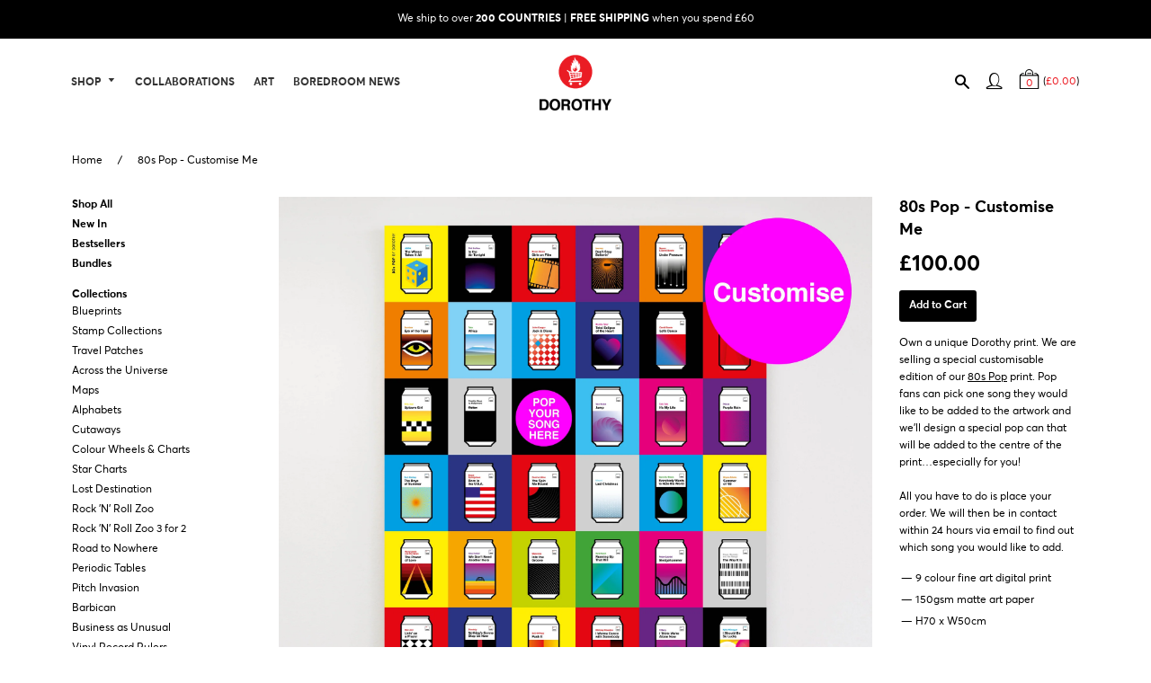

--- FILE ---
content_type: text/html; charset=utf-8
request_url: https://www.wearedorothy.com/products/80s-pop-customise-me
body_size: 21799
content:
<!doctype html>
<!--[if IE 8]><html class="no-js lt-ie9" lang="en"> <![endif]-->
<!--[if IE 9 ]><html class="ie9 no-js"> <![endif]-->
<!--[if (gt IE 9)|!(IE)]><!--> <html class="no-js"> <!--<![endif]-->
<head>

  <!-- Basic page needs ================================================== -->
  <meta charset="utf-8">
  <meta http-equiv="X-UA-Compatible" content="IE=edge,chrome=1">

    <meta name="google-site-verification" content="tQBRGSYSfrt2QFfd051JfppnU67cTlg5HKyPPk0V1YA" />
    <meta name="msvalidate.01" content="A20AD2DC5DBB7E5C141B926DB66BFF1F" />
  <meta name="p:domain_verify" content="0744969320bc806cee73ad5a816ca076"/>

  <link rel="shortcut icon" href="//www.wearedorothy.com/cdn/shop/t/19/assets/favicon.png?v=55765207081680184361731919828" type="image/png" />

  <!-- Title and description ================================================== -->
  <title>
  80s Pop Art - Customisable Print &ndash; Dorothy
  </title>

  
  <meta name="description" content="Chance to add your own choice of song to this new print which collects together some of our favourite pop songs from the 80s including Duran Duran, Madonna, Cyndi Lauper, Fankie, Prince and Whitney.">
  

  <!-- Helpers ================================================== -->
  <!-- /snippets/social-meta-tags.liquid -->





  <meta property="og:type" content="product">
  <meta property="og:title" content="80s Pop - Customise Me">
  
    <meta property="og:image" content="http://www.wearedorothy.com/cdn/shop/files/Dorothy_80sPop_SpecialEdition_Grid_C_2048px_grande.jpg?v=1702299551">
    <meta property="og:image:secure_url" content="https://www.wearedorothy.com/cdn/shop/files/Dorothy_80sPop_SpecialEdition_Grid_C_2048px_grande.jpg?v=1702299551">
  
    <meta property="og:image" content="http://www.wearedorothy.com/cdn/shop/files/Dorothy_80sPop_SpecialEdition_Hero_Customise_grande.jpg?v=1702293007">
    <meta property="og:image:secure_url" content="https://www.wearedorothy.com/cdn/shop/files/Dorothy_80sPop_SpecialEdition_Hero_Customise_grande.jpg?v=1702293007">
  
  <meta property="og:description" content="Own a unique Dorothy print. We are selling a special customisable edition of our 80s Pop print. Pop fans can pick one song they would like to be added to the artwork and we&#39;ll design a special pop can that will be added to the centre of the print…especially for you!All you have to do is place your order. We will then be in contact within 24 hours via email to find out which song you would like to add.

9 colour fine art digital print
150gsm matte art paper
H70 x W50cm

">
  
  <meta property="og:price:amount" content="100.00">
  <meta property="og:price:currency" content="GBP">
  

<meta property="og:url" content="https://www.wearedorothy.com/products/80s-pop-customise-me">
<meta property="og:site_name" content="Dorothy">



  <meta name="twitter:site" content="@Dorothy_UK">


  <meta name="twitter:card" content="summary">


  <meta name="twitter:title" content="80s Pop - Customise Me">
  <meta name="twitter:description" content="Own a unique Dorothy print. We are selling a special customisable edition of our 80s Pop print. Pop fans can pick one song they would like to be added to the artwork and we&#39;ll design a special pop can">
  <meta name="twitter:image" content="https://www.wearedorothy.com/cdn/shop/files/Dorothy_80sPop_SpecialEdition_Hero_Customise_grande.jpg?v=1702293007">
  <meta name="twitter:image:width" content="600">
  <meta name="twitter:image:height" content="600">


  <link rel="canonical" href="https://www.wearedorothy.com/products/80s-pop-customise-me">
  <meta name="viewport" content="width=device-width,initial-scale=1,shrink-to-fit=no">
  <meta name="theme-color" content="#000000">

  <!-- CSS ================================================== -->
  <link href="//www.wearedorothy.com/cdn/shop/t/19/assets/timber.scss.css?v=163828340777423789161731919837" rel="stylesheet" type="text/css" media="all" />
  <link href="//www.wearedorothy.com/cdn/shop/t/19/assets/styles.scss.css?v=82868081202013414091743762945" rel="stylesheet" type="text/css" media="all" />

  <!-- Header hook for plugins ================================================== -->
  <script>window.performance && window.performance.mark && window.performance.mark('shopify.content_for_header.start');</script><meta name="google-site-verification" content="xEqxtZZ7_fI9hqC9mLkRFbHuxILILTA-TwbA6Cc3kbk">
<meta id="shopify-digital-wallet" name="shopify-digital-wallet" content="/12603883/digital_wallets/dialog">
<meta name="shopify-checkout-api-token" content="511903d83ef479b8cdb42c891460276a">
<meta id="in-context-paypal-metadata" data-shop-id="12603883" data-venmo-supported="false" data-environment="production" data-locale="en_US" data-paypal-v4="true" data-currency="GBP">
<link rel="alternate" type="application/json+oembed" href="https://www.wearedorothy.com/products/80s-pop-customise-me.oembed">
<script async="async" src="/checkouts/internal/preloads.js?locale=en-GB"></script>
<link rel="preconnect" href="https://shop.app" crossorigin="anonymous">
<script async="async" src="https://shop.app/checkouts/internal/preloads.js?locale=en-GB&shop_id=12603883" crossorigin="anonymous"></script>
<script id="apple-pay-shop-capabilities" type="application/json">{"shopId":12603883,"countryCode":"GB","currencyCode":"GBP","merchantCapabilities":["supports3DS"],"merchantId":"gid:\/\/shopify\/Shop\/12603883","merchantName":"Dorothy","requiredBillingContactFields":["postalAddress","email","phone"],"requiredShippingContactFields":["postalAddress","email","phone"],"shippingType":"shipping","supportedNetworks":["visa","maestro","masterCard","amex","discover","elo"],"total":{"type":"pending","label":"Dorothy","amount":"1.00"},"shopifyPaymentsEnabled":true,"supportsSubscriptions":true}</script>
<script id="shopify-features" type="application/json">{"accessToken":"511903d83ef479b8cdb42c891460276a","betas":["rich-media-storefront-analytics"],"domain":"www.wearedorothy.com","predictiveSearch":true,"shopId":12603883,"locale":"en"}</script>
<script>var Shopify = Shopify || {};
Shopify.shop = "dorothy-15.myshopify.com";
Shopify.locale = "en";
Shopify.currency = {"active":"GBP","rate":"1.0"};
Shopify.country = "GB";
Shopify.theme = {"name":"Dorothy [18.11.2024]","id":176302981500,"schema_name":null,"schema_version":null,"theme_store_id":null,"role":"main"};
Shopify.theme.handle = "null";
Shopify.theme.style = {"id":null,"handle":null};
Shopify.cdnHost = "www.wearedorothy.com/cdn";
Shopify.routes = Shopify.routes || {};
Shopify.routes.root = "/";</script>
<script type="module">!function(o){(o.Shopify=o.Shopify||{}).modules=!0}(window);</script>
<script>!function(o){function n(){var o=[];function n(){o.push(Array.prototype.slice.apply(arguments))}return n.q=o,n}var t=o.Shopify=o.Shopify||{};t.loadFeatures=n(),t.autoloadFeatures=n()}(window);</script>
<script>
  window.ShopifyPay = window.ShopifyPay || {};
  window.ShopifyPay.apiHost = "shop.app\/pay";
  window.ShopifyPay.redirectState = null;
</script>
<script id="shop-js-analytics" type="application/json">{"pageType":"product"}</script>
<script defer="defer" async type="module" src="//www.wearedorothy.com/cdn/shopifycloud/shop-js/modules/v2/client.init-shop-cart-sync_C5BV16lS.en.esm.js"></script>
<script defer="defer" async type="module" src="//www.wearedorothy.com/cdn/shopifycloud/shop-js/modules/v2/chunk.common_CygWptCX.esm.js"></script>
<script type="module">
  await import("//www.wearedorothy.com/cdn/shopifycloud/shop-js/modules/v2/client.init-shop-cart-sync_C5BV16lS.en.esm.js");
await import("//www.wearedorothy.com/cdn/shopifycloud/shop-js/modules/v2/chunk.common_CygWptCX.esm.js");

  window.Shopify.SignInWithShop?.initShopCartSync?.({"fedCMEnabled":true,"windoidEnabled":true});

</script>
<script>
  window.Shopify = window.Shopify || {};
  if (!window.Shopify.featureAssets) window.Shopify.featureAssets = {};
  window.Shopify.featureAssets['shop-js'] = {"shop-cart-sync":["modules/v2/client.shop-cart-sync_ZFArdW7E.en.esm.js","modules/v2/chunk.common_CygWptCX.esm.js"],"init-fed-cm":["modules/v2/client.init-fed-cm_CmiC4vf6.en.esm.js","modules/v2/chunk.common_CygWptCX.esm.js"],"shop-cash-offers":["modules/v2/client.shop-cash-offers_DOA2yAJr.en.esm.js","modules/v2/chunk.common_CygWptCX.esm.js","modules/v2/chunk.modal_D71HUcav.esm.js"],"shop-button":["modules/v2/client.shop-button_tlx5R9nI.en.esm.js","modules/v2/chunk.common_CygWptCX.esm.js"],"shop-toast-manager":["modules/v2/client.shop-toast-manager_ClPi3nE9.en.esm.js","modules/v2/chunk.common_CygWptCX.esm.js"],"init-shop-cart-sync":["modules/v2/client.init-shop-cart-sync_C5BV16lS.en.esm.js","modules/v2/chunk.common_CygWptCX.esm.js"],"avatar":["modules/v2/client.avatar_BTnouDA3.en.esm.js"],"init-windoid":["modules/v2/client.init-windoid_sURxWdc1.en.esm.js","modules/v2/chunk.common_CygWptCX.esm.js"],"init-shop-email-lookup-coordinator":["modules/v2/client.init-shop-email-lookup-coordinator_B8hsDcYM.en.esm.js","modules/v2/chunk.common_CygWptCX.esm.js"],"pay-button":["modules/v2/client.pay-button_FdsNuTd3.en.esm.js","modules/v2/chunk.common_CygWptCX.esm.js"],"shop-login-button":["modules/v2/client.shop-login-button_C5VAVYt1.en.esm.js","modules/v2/chunk.common_CygWptCX.esm.js","modules/v2/chunk.modal_D71HUcav.esm.js"],"init-customer-accounts-sign-up":["modules/v2/client.init-customer-accounts-sign-up_CPSyQ0Tj.en.esm.js","modules/v2/client.shop-login-button_C5VAVYt1.en.esm.js","modules/v2/chunk.common_CygWptCX.esm.js","modules/v2/chunk.modal_D71HUcav.esm.js"],"init-shop-for-new-customer-accounts":["modules/v2/client.init-shop-for-new-customer-accounts_ChsxoAhi.en.esm.js","modules/v2/client.shop-login-button_C5VAVYt1.en.esm.js","modules/v2/chunk.common_CygWptCX.esm.js","modules/v2/chunk.modal_D71HUcav.esm.js"],"init-customer-accounts":["modules/v2/client.init-customer-accounts_DxDtT_ad.en.esm.js","modules/v2/client.shop-login-button_C5VAVYt1.en.esm.js","modules/v2/chunk.common_CygWptCX.esm.js","modules/v2/chunk.modal_D71HUcav.esm.js"],"shop-follow-button":["modules/v2/client.shop-follow-button_Cva4Ekp9.en.esm.js","modules/v2/chunk.common_CygWptCX.esm.js","modules/v2/chunk.modal_D71HUcav.esm.js"],"checkout-modal":["modules/v2/client.checkout-modal_BPM8l0SH.en.esm.js","modules/v2/chunk.common_CygWptCX.esm.js","modules/v2/chunk.modal_D71HUcav.esm.js"],"lead-capture":["modules/v2/client.lead-capture_Bi8yE_yS.en.esm.js","modules/v2/chunk.common_CygWptCX.esm.js","modules/v2/chunk.modal_D71HUcav.esm.js"],"shop-login":["modules/v2/client.shop-login_D6lNrXab.en.esm.js","modules/v2/chunk.common_CygWptCX.esm.js","modules/v2/chunk.modal_D71HUcav.esm.js"],"payment-terms":["modules/v2/client.payment-terms_CZxnsJam.en.esm.js","modules/v2/chunk.common_CygWptCX.esm.js","modules/v2/chunk.modal_D71HUcav.esm.js"]};
</script>
<script id="__st">var __st={"a":12603883,"offset":0,"reqid":"47070e60-9119-4691-844a-aa0f295800da-1768850091","pageurl":"www.wearedorothy.com\/products\/80s-pop-customise-me","u":"1bb0ae6fd2a9","p":"product","rtyp":"product","rid":8200142684398};</script>
<script>window.ShopifyPaypalV4VisibilityTracking = true;</script>
<script id="captcha-bootstrap">!function(){'use strict';const t='contact',e='account',n='new_comment',o=[[t,t],['blogs',n],['comments',n],[t,'customer']],c=[[e,'customer_login'],[e,'guest_login'],[e,'recover_customer_password'],[e,'create_customer']],r=t=>t.map((([t,e])=>`form[action*='/${t}']:not([data-nocaptcha='true']) input[name='form_type'][value='${e}']`)).join(','),a=t=>()=>t?[...document.querySelectorAll(t)].map((t=>t.form)):[];function s(){const t=[...o],e=r(t);return a(e)}const i='password',u='form_key',d=['recaptcha-v3-token','g-recaptcha-response','h-captcha-response',i],f=()=>{try{return window.sessionStorage}catch{return}},m='__shopify_v',_=t=>t.elements[u];function p(t,e,n=!1){try{const o=window.sessionStorage,c=JSON.parse(o.getItem(e)),{data:r}=function(t){const{data:e,action:n}=t;return t[m]||n?{data:e,action:n}:{data:t,action:n}}(c);for(const[e,n]of Object.entries(r))t.elements[e]&&(t.elements[e].value=n);n&&o.removeItem(e)}catch(o){console.error('form repopulation failed',{error:o})}}const l='form_type',E='cptcha';function T(t){t.dataset[E]=!0}const w=window,h=w.document,L='Shopify',v='ce_forms',y='captcha';let A=!1;((t,e)=>{const n=(g='f06e6c50-85a8-45c8-87d0-21a2b65856fe',I='https://cdn.shopify.com/shopifycloud/storefront-forms-hcaptcha/ce_storefront_forms_captcha_hcaptcha.v1.5.2.iife.js',D={infoText:'Protected by hCaptcha',privacyText:'Privacy',termsText:'Terms'},(t,e,n)=>{const o=w[L][v],c=o.bindForm;if(c)return c(t,g,e,D).then(n);var r;o.q.push([[t,g,e,D],n]),r=I,A||(h.body.append(Object.assign(h.createElement('script'),{id:'captcha-provider',async:!0,src:r})),A=!0)});var g,I,D;w[L]=w[L]||{},w[L][v]=w[L][v]||{},w[L][v].q=[],w[L][y]=w[L][y]||{},w[L][y].protect=function(t,e){n(t,void 0,e),T(t)},Object.freeze(w[L][y]),function(t,e,n,w,h,L){const[v,y,A,g]=function(t,e,n){const i=e?o:[],u=t?c:[],d=[...i,...u],f=r(d),m=r(i),_=r(d.filter((([t,e])=>n.includes(e))));return[a(f),a(m),a(_),s()]}(w,h,L),I=t=>{const e=t.target;return e instanceof HTMLFormElement?e:e&&e.form},D=t=>v().includes(t);t.addEventListener('submit',(t=>{const e=I(t);if(!e)return;const n=D(e)&&!e.dataset.hcaptchaBound&&!e.dataset.recaptchaBound,o=_(e),c=g().includes(e)&&(!o||!o.value);(n||c)&&t.preventDefault(),c&&!n&&(function(t){try{if(!f())return;!function(t){const e=f();if(!e)return;const n=_(t);if(!n)return;const o=n.value;o&&e.removeItem(o)}(t);const e=Array.from(Array(32),(()=>Math.random().toString(36)[2])).join('');!function(t,e){_(t)||t.append(Object.assign(document.createElement('input'),{type:'hidden',name:u})),t.elements[u].value=e}(t,e),function(t,e){const n=f();if(!n)return;const o=[...t.querySelectorAll(`input[type='${i}']`)].map((({name:t})=>t)),c=[...d,...o],r={};for(const[a,s]of new FormData(t).entries())c.includes(a)||(r[a]=s);n.setItem(e,JSON.stringify({[m]:1,action:t.action,data:r}))}(t,e)}catch(e){console.error('failed to persist form',e)}}(e),e.submit())}));const S=(t,e)=>{t&&!t.dataset[E]&&(n(t,e.some((e=>e===t))),T(t))};for(const o of['focusin','change'])t.addEventListener(o,(t=>{const e=I(t);D(e)&&S(e,y())}));const B=e.get('form_key'),M=e.get(l),P=B&&M;t.addEventListener('DOMContentLoaded',(()=>{const t=y();if(P)for(const e of t)e.elements[l].value===M&&p(e,B);[...new Set([...A(),...v().filter((t=>'true'===t.dataset.shopifyCaptcha))])].forEach((e=>S(e,t)))}))}(h,new URLSearchParams(w.location.search),n,t,e,['guest_login'])})(!0,!0)}();</script>
<script integrity="sha256-4kQ18oKyAcykRKYeNunJcIwy7WH5gtpwJnB7kiuLZ1E=" data-source-attribution="shopify.loadfeatures" defer="defer" src="//www.wearedorothy.com/cdn/shopifycloud/storefront/assets/storefront/load_feature-a0a9edcb.js" crossorigin="anonymous"></script>
<script crossorigin="anonymous" defer="defer" src="//www.wearedorothy.com/cdn/shopifycloud/storefront/assets/shopify_pay/storefront-65b4c6d7.js?v=20250812"></script>
<script data-source-attribution="shopify.dynamic_checkout.dynamic.init">var Shopify=Shopify||{};Shopify.PaymentButton=Shopify.PaymentButton||{isStorefrontPortableWallets:!0,init:function(){window.Shopify.PaymentButton.init=function(){};var t=document.createElement("script");t.src="https://www.wearedorothy.com/cdn/shopifycloud/portable-wallets/latest/portable-wallets.en.js",t.type="module",document.head.appendChild(t)}};
</script>
<script data-source-attribution="shopify.dynamic_checkout.buyer_consent">
  function portableWalletsHideBuyerConsent(e){var t=document.getElementById("shopify-buyer-consent"),n=document.getElementById("shopify-subscription-policy-button");t&&n&&(t.classList.add("hidden"),t.setAttribute("aria-hidden","true"),n.removeEventListener("click",e))}function portableWalletsShowBuyerConsent(e){var t=document.getElementById("shopify-buyer-consent"),n=document.getElementById("shopify-subscription-policy-button");t&&n&&(t.classList.remove("hidden"),t.removeAttribute("aria-hidden"),n.addEventListener("click",e))}window.Shopify?.PaymentButton&&(window.Shopify.PaymentButton.hideBuyerConsent=portableWalletsHideBuyerConsent,window.Shopify.PaymentButton.showBuyerConsent=portableWalletsShowBuyerConsent);
</script>
<script data-source-attribution="shopify.dynamic_checkout.cart.bootstrap">document.addEventListener("DOMContentLoaded",(function(){function t(){return document.querySelector("shopify-accelerated-checkout-cart, shopify-accelerated-checkout")}if(t())Shopify.PaymentButton.init();else{new MutationObserver((function(e,n){t()&&(Shopify.PaymentButton.init(),n.disconnect())})).observe(document.body,{childList:!0,subtree:!0})}}));
</script>
<link id="shopify-accelerated-checkout-styles" rel="stylesheet" media="screen" href="https://www.wearedorothy.com/cdn/shopifycloud/portable-wallets/latest/accelerated-checkout-backwards-compat.css" crossorigin="anonymous">
<style id="shopify-accelerated-checkout-cart">
        #shopify-buyer-consent {
  margin-top: 1em;
  display: inline-block;
  width: 100%;
}

#shopify-buyer-consent.hidden {
  display: none;
}

#shopify-subscription-policy-button {
  background: none;
  border: none;
  padding: 0;
  text-decoration: underline;
  font-size: inherit;
  cursor: pointer;
}

#shopify-subscription-policy-button::before {
  box-shadow: none;
}

      </style>

<script>window.performance && window.performance.mark && window.performance.mark('shopify.content_for_header.end');</script>
  <!-- /snippets/oldIE-js.liquid -->


<!--[if lt IE 9]>
<script src="//cdnjs.cloudflare.com/ajax/libs/html5shiv/3.7.2/html5shiv.min.js" type="text/javascript"></script>
<script src="//www.wearedorothy.com/cdn/shop/t/19/assets/respond.min.js?v=52248677837542619231731919837" type="text/javascript"></script>
<link href="//www.wearedorothy.com/cdn/shop/t/19/assets/respond-proxy.html" id="respond-proxy" rel="respond-proxy" />
<link href="//www.wearedorothy.com/search?q=18a847d31cb34d6493e2994197ccba2f" id="respond-redirect" rel="respond-redirect" />
<script src="//www.wearedorothy.com/search?q=18a847d31cb34d6493e2994197ccba2f" type="text/javascript"></script>
<![endif]-->



  <script src="//ajax.googleapis.com/ajax/libs/jquery/3.4.1/jquery.min.js" type="text/javascript"></script>
  <script src="//www.wearedorothy.com/cdn/shop/t/19/assets/modernizr.min.js?v=137617515274177302221731919835" type="text/javascript"></script>

  <!-- Global site tag (gtag.js) - Google Ads: 973283165 -->

  <script async src="https://www.googletagmanager.com/gtag/js?id=AW-973283165"></script>
  <script>
    window.dataLayer = window.dataLayer || [];
    function gtag(){dataLayer.push(arguments);}
    gtag('js', new Date());
    gtag('config', 'AW-973283165');
  </script>

  
  <script>
    gtag('event', 'page_view', {
      'send_to': 'AW-973283165',
      'ecomm_pagetype': 'product',
      'ecomm_prodid': 8200142684398,
      'ecomm_totalvalue': 10000
    });
  </script>
  


  
  
  
  
  
  <script src="//www.wearedorothy.com/cdn/shop/t/19/assets/jquery.event.move.js?v=139917778597321491211731919831" type="text/javascript"></script>
  <script src="//www.wearedorothy.com/cdn/shop/t/19/assets/jquery.event.swipe.js?v=149518389305756852931731919829" type="text/javascript"></script>
  <script src="//www.wearedorothy.com/cdn/shop/t/19/assets/unslider.js?v=77335926956632036341731919830" type="text/javascript"></script>


  <link rel="stylesheet" type="text/css" href="//cdn.jsdelivr.net/gh/fancyapps/fancybox@3.5.7/dist/jquery.fancybox.min.css">
  <script src="//cdn.jsdelivr.net/gh/fancyapps/fancybox@3.5.7/dist/jquery.fancybox.min.js" type="text/javascript"></script>

  <script>

  		jQuery(document).ready(function($) {

    		if (window.innerWidth <= 768) {

          var allPanels = $('.sidebar-nav--has-dropdown > ul').hide();

          $('.sidebar-nav--has-dropdown > a').click(function() {

            if ($(this).hasClass('dropped')) {
               $(this).removeClass('dropped')
                .parent().find('.sidebar-nav__dropdown').slideUp()
                .parent().find('.icon-minus').removeClass('icon-minus').addClass('icon-plus');
            }
            else {
              $(this).addClass('dropped')
                .parent().find('.sidebar-nav__dropdown').slideDown()
                .parent().find('.icon-plus').removeClass('icon-plus').addClass('icon-minus');
            }
            return false;
          });

        } else {

          // disable
          $('.sidebar-nav--has-dropdown > a').css('cursor','default').click(function() {
            return false;
          });

        }


    		if (window.innerWidth <= 768) {
            $('.product-carousel').unslider({
              autoplay: false,
              arrows: false,
              fluid: true
            });
        }

    		$('.mobile-nav__has-sublist .mobile-nav__link').click(function(event){
                event.preventDefault();
                console.log('Mobile has sublist click');
                return false;
            });

    		function showDropdown($el){
    		    var handle = $el.data('submenu');

    		    $('#dropdown-' + handle).toggleClass('activated', true);
    		    $('[data-submenu="' + handle + '"]').toggleClass('activated', true);
            }

    		function hideDropdown($el){
                var handle = $el.data('submenu');

                $('#dropdown-' + handle).toggleClass('activated', false);
                $('[data-submenu="' + handle + '"]').toggleClass('activated', false);
            }

            $('[data-has-submenu="1"]').on('mouseenter touchstart', function(evt) {
                var $el = $(this);

                showDropdown($el);
            });

            $('[data-has-submenu="1"]').click(function(event){
                event.preventDefault();
                return false;
            });

            // Mouseout
            $('[data-has-submenu="1"]').on('mouseleave', function() {
                hideDropdown($(this));
            });

            $('.dropdown-second-level').on('mouseenter touchstart', function(evt) {
                var $el = $(this);

                showDropdown($el);
            });

            $('.dropdown-second-level').on('mouseleave', function() {
                hideDropdown($(this));
            });
      });
  </script>
  <style>
    @media screen and (max-width: 768px) {
      .product-carousel { position: relative; overflow: auto; }
      .product-carousel li { list-style: none; }
      .product-carousel ul li { float: left; }
    }
  </style>
  

  
  
  <script src="//www.wearedorothy.com/cdn/shop/t/19/assets/jquery.zoom.js?v=5572933002098115381731919833" type="text/javascript"></script>
  <script>
		jQuery(document).ready(function($) {

            if (window.innerWidth > 768){
                $('.enable-zoom').zoom();
            } else {



                $zoomToggle = $('.zoom-toggle');

                $zoomToggle.show();

                $zoomToggle.click(function(){

                    var zoomCls = 'zoomed-in';

                    if (!$zoomToggle.hasClass(zoomCls)){

                        $('.enable-zoom').zoom({
                            on: 'init'
                        });

                        $zoomToggle.toggleClass(zoomCls, true);
                    } else {
                        $('.enable-zoom').trigger('zoom.destroy');
                        $zoomToggle.toggleClass(zoomCls, false);
                    }

                });

                // Mobile Zoom
                /*


                 */
            }

    });
  </script>
  
  

<link href="https://monorail-edge.shopifysvc.com" rel="dns-prefetch">
<script>(function(){if ("sendBeacon" in navigator && "performance" in window) {try {var session_token_from_headers = performance.getEntriesByType('navigation')[0].serverTiming.find(x => x.name == '_s').description;} catch {var session_token_from_headers = undefined;}var session_cookie_matches = document.cookie.match(/_shopify_s=([^;]*)/);var session_token_from_cookie = session_cookie_matches && session_cookie_matches.length === 2 ? session_cookie_matches[1] : "";var session_token = session_token_from_headers || session_token_from_cookie || "";function handle_abandonment_event(e) {var entries = performance.getEntries().filter(function(entry) {return /monorail-edge.shopifysvc.com/.test(entry.name);});if (!window.abandonment_tracked && entries.length === 0) {window.abandonment_tracked = true;var currentMs = Date.now();var navigation_start = performance.timing.navigationStart;var payload = {shop_id: 12603883,url: window.location.href,navigation_start,duration: currentMs - navigation_start,session_token,page_type: "product"};window.navigator.sendBeacon("https://monorail-edge.shopifysvc.com/v1/produce", JSON.stringify({schema_id: "online_store_buyer_site_abandonment/1.1",payload: payload,metadata: {event_created_at_ms: currentMs,event_sent_at_ms: currentMs}}));}}window.addEventListener('pagehide', handle_abandonment_event);}}());</script>
<script id="web-pixels-manager-setup">(function e(e,d,r,n,o){if(void 0===o&&(o={}),!Boolean(null===(a=null===(i=window.Shopify)||void 0===i?void 0:i.analytics)||void 0===a?void 0:a.replayQueue)){var i,a;window.Shopify=window.Shopify||{};var t=window.Shopify;t.analytics=t.analytics||{};var s=t.analytics;s.replayQueue=[],s.publish=function(e,d,r){return s.replayQueue.push([e,d,r]),!0};try{self.performance.mark("wpm:start")}catch(e){}var l=function(){var e={modern:/Edge?\/(1{2}[4-9]|1[2-9]\d|[2-9]\d{2}|\d{4,})\.\d+(\.\d+|)|Firefox\/(1{2}[4-9]|1[2-9]\d|[2-9]\d{2}|\d{4,})\.\d+(\.\d+|)|Chrom(ium|e)\/(9{2}|\d{3,})\.\d+(\.\d+|)|(Maci|X1{2}).+ Version\/(15\.\d+|(1[6-9]|[2-9]\d|\d{3,})\.\d+)([,.]\d+|)( \(\w+\)|)( Mobile\/\w+|) Safari\/|Chrome.+OPR\/(9{2}|\d{3,})\.\d+\.\d+|(CPU[ +]OS|iPhone[ +]OS|CPU[ +]iPhone|CPU IPhone OS|CPU iPad OS)[ +]+(15[._]\d+|(1[6-9]|[2-9]\d|\d{3,})[._]\d+)([._]\d+|)|Android:?[ /-](13[3-9]|1[4-9]\d|[2-9]\d{2}|\d{4,})(\.\d+|)(\.\d+|)|Android.+Firefox\/(13[5-9]|1[4-9]\d|[2-9]\d{2}|\d{4,})\.\d+(\.\d+|)|Android.+Chrom(ium|e)\/(13[3-9]|1[4-9]\d|[2-9]\d{2}|\d{4,})\.\d+(\.\d+|)|SamsungBrowser\/([2-9]\d|\d{3,})\.\d+/,legacy:/Edge?\/(1[6-9]|[2-9]\d|\d{3,})\.\d+(\.\d+|)|Firefox\/(5[4-9]|[6-9]\d|\d{3,})\.\d+(\.\d+|)|Chrom(ium|e)\/(5[1-9]|[6-9]\d|\d{3,})\.\d+(\.\d+|)([\d.]+$|.*Safari\/(?![\d.]+ Edge\/[\d.]+$))|(Maci|X1{2}).+ Version\/(10\.\d+|(1[1-9]|[2-9]\d|\d{3,})\.\d+)([,.]\d+|)( \(\w+\)|)( Mobile\/\w+|) Safari\/|Chrome.+OPR\/(3[89]|[4-9]\d|\d{3,})\.\d+\.\d+|(CPU[ +]OS|iPhone[ +]OS|CPU[ +]iPhone|CPU IPhone OS|CPU iPad OS)[ +]+(10[._]\d+|(1[1-9]|[2-9]\d|\d{3,})[._]\d+)([._]\d+|)|Android:?[ /-](13[3-9]|1[4-9]\d|[2-9]\d{2}|\d{4,})(\.\d+|)(\.\d+|)|Mobile Safari.+OPR\/([89]\d|\d{3,})\.\d+\.\d+|Android.+Firefox\/(13[5-9]|1[4-9]\d|[2-9]\d{2}|\d{4,})\.\d+(\.\d+|)|Android.+Chrom(ium|e)\/(13[3-9]|1[4-9]\d|[2-9]\d{2}|\d{4,})\.\d+(\.\d+|)|Android.+(UC? ?Browser|UCWEB|U3)[ /]?(15\.([5-9]|\d{2,})|(1[6-9]|[2-9]\d|\d{3,})\.\d+)\.\d+|SamsungBrowser\/(5\.\d+|([6-9]|\d{2,})\.\d+)|Android.+MQ{2}Browser\/(14(\.(9|\d{2,})|)|(1[5-9]|[2-9]\d|\d{3,})(\.\d+|))(\.\d+|)|K[Aa][Ii]OS\/(3\.\d+|([4-9]|\d{2,})\.\d+)(\.\d+|)/},d=e.modern,r=e.legacy,n=navigator.userAgent;return n.match(d)?"modern":n.match(r)?"legacy":"unknown"}(),u="modern"===l?"modern":"legacy",c=(null!=n?n:{modern:"",legacy:""})[u],f=function(e){return[e.baseUrl,"/wpm","/b",e.hashVersion,"modern"===e.buildTarget?"m":"l",".js"].join("")}({baseUrl:d,hashVersion:r,buildTarget:u}),m=function(e){var d=e.version,r=e.bundleTarget,n=e.surface,o=e.pageUrl,i=e.monorailEndpoint;return{emit:function(e){var a=e.status,t=e.errorMsg,s=(new Date).getTime(),l=JSON.stringify({metadata:{event_sent_at_ms:s},events:[{schema_id:"web_pixels_manager_load/3.1",payload:{version:d,bundle_target:r,page_url:o,status:a,surface:n,error_msg:t},metadata:{event_created_at_ms:s}}]});if(!i)return console&&console.warn&&console.warn("[Web Pixels Manager] No Monorail endpoint provided, skipping logging."),!1;try{return self.navigator.sendBeacon.bind(self.navigator)(i,l)}catch(e){}var u=new XMLHttpRequest;try{return u.open("POST",i,!0),u.setRequestHeader("Content-Type","text/plain"),u.send(l),!0}catch(e){return console&&console.warn&&console.warn("[Web Pixels Manager] Got an unhandled error while logging to Monorail."),!1}}}}({version:r,bundleTarget:l,surface:e.surface,pageUrl:self.location.href,monorailEndpoint:e.monorailEndpoint});try{o.browserTarget=l,function(e){var d=e.src,r=e.async,n=void 0===r||r,o=e.onload,i=e.onerror,a=e.sri,t=e.scriptDataAttributes,s=void 0===t?{}:t,l=document.createElement("script"),u=document.querySelector("head"),c=document.querySelector("body");if(l.async=n,l.src=d,a&&(l.integrity=a,l.crossOrigin="anonymous"),s)for(var f in s)if(Object.prototype.hasOwnProperty.call(s,f))try{l.dataset[f]=s[f]}catch(e){}if(o&&l.addEventListener("load",o),i&&l.addEventListener("error",i),u)u.appendChild(l);else{if(!c)throw new Error("Did not find a head or body element to append the script");c.appendChild(l)}}({src:f,async:!0,onload:function(){if(!function(){var e,d;return Boolean(null===(d=null===(e=window.Shopify)||void 0===e?void 0:e.analytics)||void 0===d?void 0:d.initialized)}()){var d=window.webPixelsManager.init(e)||void 0;if(d){var r=window.Shopify.analytics;r.replayQueue.forEach((function(e){var r=e[0],n=e[1],o=e[2];d.publishCustomEvent(r,n,o)})),r.replayQueue=[],r.publish=d.publishCustomEvent,r.visitor=d.visitor,r.initialized=!0}}},onerror:function(){return m.emit({status:"failed",errorMsg:"".concat(f," has failed to load")})},sri:function(e){var d=/^sha384-[A-Za-z0-9+/=]+$/;return"string"==typeof e&&d.test(e)}(c)?c:"",scriptDataAttributes:o}),m.emit({status:"loading"})}catch(e){m.emit({status:"failed",errorMsg:(null==e?void 0:e.message)||"Unknown error"})}}})({shopId: 12603883,storefrontBaseUrl: "https://www.wearedorothy.com",extensionsBaseUrl: "https://extensions.shopifycdn.com/cdn/shopifycloud/web-pixels-manager",monorailEndpoint: "https://monorail-edge.shopifysvc.com/unstable/produce_batch",surface: "storefront-renderer",enabledBetaFlags: ["2dca8a86"],webPixelsConfigList: [{"id":"1598718332","configuration":"{\"config\":\"{\\\"google_tag_ids\\\":[\\\"G-1JR896FFHE\\\",\\\"AW-973283165\\\",\\\"GT-5TWWT75L\\\"],\\\"target_country\\\":\\\"GB\\\",\\\"gtag_events\\\":[{\\\"type\\\":\\\"begin_checkout\\\",\\\"action_label\\\":[\\\"G-1JR896FFHE\\\",\\\"AW-973283165\\\/7z4ACNaviZAbEN2-jNAD\\\"]},{\\\"type\\\":\\\"search\\\",\\\"action_label\\\":\\\"G-1JR896FFHE\\\"},{\\\"type\\\":\\\"view_item\\\",\\\"action_label\\\":[\\\"G-1JR896FFHE\\\",\\\"MC-0WJ8B7YPWY\\\"]},{\\\"type\\\":\\\"purchase\\\",\\\"action_label\\\":[\\\"G-1JR896FFHE\\\",\\\"AW-973283165\\\/j-sxCNOviZAbEN2-jNAD\\\",\\\"MC-0WJ8B7YPWY\\\"]},{\\\"type\\\":\\\"page_view\\\",\\\"action_label\\\":[\\\"G-1JR896FFHE\\\",\\\"MC-0WJ8B7YPWY\\\"]},{\\\"type\\\":\\\"add_payment_info\\\",\\\"action_label\\\":\\\"G-1JR896FFHE\\\"},{\\\"type\\\":\\\"add_to_cart\\\",\\\"action_label\\\":\\\"G-1JR896FFHE\\\"}],\\\"enable_monitoring_mode\\\":false}\"}","eventPayloadVersion":"v1","runtimeContext":"OPEN","scriptVersion":"b2a88bafab3e21179ed38636efcd8a93","type":"APP","apiClientId":1780363,"privacyPurposes":[],"dataSharingAdjustments":{"protectedCustomerApprovalScopes":["read_customer_address","read_customer_email","read_customer_name","read_customer_personal_data","read_customer_phone"]}},{"id":"971309436","configuration":"{\"tagID\":\"2613505477608\"}","eventPayloadVersion":"v1","runtimeContext":"STRICT","scriptVersion":"18031546ee651571ed29edbe71a3550b","type":"APP","apiClientId":3009811,"privacyPurposes":["ANALYTICS","MARKETING","SALE_OF_DATA"],"dataSharingAdjustments":{"protectedCustomerApprovalScopes":["read_customer_address","read_customer_email","read_customer_name","read_customer_personal_data","read_customer_phone"]}},{"id":"204079342","configuration":"{\"pixel_id\":\"100913737194752\",\"pixel_type\":\"facebook_pixel\",\"metaapp_system_user_token\":\"-\"}","eventPayloadVersion":"v1","runtimeContext":"OPEN","scriptVersion":"ca16bc87fe92b6042fbaa3acc2fbdaa6","type":"APP","apiClientId":2329312,"privacyPurposes":["ANALYTICS","MARKETING","SALE_OF_DATA"],"dataSharingAdjustments":{"protectedCustomerApprovalScopes":["read_customer_address","read_customer_email","read_customer_name","read_customer_personal_data","read_customer_phone"]}},{"id":"shopify-app-pixel","configuration":"{}","eventPayloadVersion":"v1","runtimeContext":"STRICT","scriptVersion":"0450","apiClientId":"shopify-pixel","type":"APP","privacyPurposes":["ANALYTICS","MARKETING"]},{"id":"shopify-custom-pixel","eventPayloadVersion":"v1","runtimeContext":"LAX","scriptVersion":"0450","apiClientId":"shopify-pixel","type":"CUSTOM","privacyPurposes":["ANALYTICS","MARKETING"]}],isMerchantRequest: false,initData: {"shop":{"name":"Dorothy","paymentSettings":{"currencyCode":"GBP"},"myshopifyDomain":"dorothy-15.myshopify.com","countryCode":"GB","storefrontUrl":"https:\/\/www.wearedorothy.com"},"customer":null,"cart":null,"checkout":null,"productVariants":[{"price":{"amount":100.0,"currencyCode":"GBP"},"product":{"title":"80s Pop - Customise Me","vendor":"Dorothy","id":"8200142684398","untranslatedTitle":"80s Pop - Customise Me","url":"\/products\/80s-pop-customise-me","type":""},"id":"44523592646894","image":{"src":"\/\/www.wearedorothy.com\/cdn\/shop\/files\/Dorothy_80sPop_SpecialEdition_Hero_Customise.jpg?v=1702293007"},"sku":"DO_0222","title":"Default Title","untranslatedTitle":"Default Title"}],"purchasingCompany":null},},"https://www.wearedorothy.com/cdn","fcfee988w5aeb613cpc8e4bc33m6693e112",{"modern":"","legacy":""},{"shopId":"12603883","storefrontBaseUrl":"https:\/\/www.wearedorothy.com","extensionBaseUrl":"https:\/\/extensions.shopifycdn.com\/cdn\/shopifycloud\/web-pixels-manager","surface":"storefront-renderer","enabledBetaFlags":"[\"2dca8a86\"]","isMerchantRequest":"false","hashVersion":"fcfee988w5aeb613cpc8e4bc33m6693e112","publish":"custom","events":"[[\"page_viewed\",{}],[\"product_viewed\",{\"productVariant\":{\"price\":{\"amount\":100.0,\"currencyCode\":\"GBP\"},\"product\":{\"title\":\"80s Pop - Customise Me\",\"vendor\":\"Dorothy\",\"id\":\"8200142684398\",\"untranslatedTitle\":\"80s Pop - Customise Me\",\"url\":\"\/products\/80s-pop-customise-me\",\"type\":\"\"},\"id\":\"44523592646894\",\"image\":{\"src\":\"\/\/www.wearedorothy.com\/cdn\/shop\/files\/Dorothy_80sPop_SpecialEdition_Hero_Customise.jpg?v=1702293007\"},\"sku\":\"DO_0222\",\"title\":\"Default Title\",\"untranslatedTitle\":\"Default Title\"}}]]"});</script><script>
  window.ShopifyAnalytics = window.ShopifyAnalytics || {};
  window.ShopifyAnalytics.meta = window.ShopifyAnalytics.meta || {};
  window.ShopifyAnalytics.meta.currency = 'GBP';
  var meta = {"product":{"id":8200142684398,"gid":"gid:\/\/shopify\/Product\/8200142684398","vendor":"Dorothy","type":"","handle":"80s-pop-customise-me","variants":[{"id":44523592646894,"price":10000,"name":"80s Pop - Customise Me","public_title":null,"sku":"DO_0222"}],"remote":false},"page":{"pageType":"product","resourceType":"product","resourceId":8200142684398,"requestId":"47070e60-9119-4691-844a-aa0f295800da-1768850091"}};
  for (var attr in meta) {
    window.ShopifyAnalytics.meta[attr] = meta[attr];
  }
</script>
<script class="analytics">
  (function () {
    var customDocumentWrite = function(content) {
      var jquery = null;

      if (window.jQuery) {
        jquery = window.jQuery;
      } else if (window.Checkout && window.Checkout.$) {
        jquery = window.Checkout.$;
      }

      if (jquery) {
        jquery('body').append(content);
      }
    };

    var hasLoggedConversion = function(token) {
      if (token) {
        return document.cookie.indexOf('loggedConversion=' + token) !== -1;
      }
      return false;
    }

    var setCookieIfConversion = function(token) {
      if (token) {
        var twoMonthsFromNow = new Date(Date.now());
        twoMonthsFromNow.setMonth(twoMonthsFromNow.getMonth() + 2);

        document.cookie = 'loggedConversion=' + token + '; expires=' + twoMonthsFromNow;
      }
    }

    var trekkie = window.ShopifyAnalytics.lib = window.trekkie = window.trekkie || [];
    if (trekkie.integrations) {
      return;
    }
    trekkie.methods = [
      'identify',
      'page',
      'ready',
      'track',
      'trackForm',
      'trackLink'
    ];
    trekkie.factory = function(method) {
      return function() {
        var args = Array.prototype.slice.call(arguments);
        args.unshift(method);
        trekkie.push(args);
        return trekkie;
      };
    };
    for (var i = 0; i < trekkie.methods.length; i++) {
      var key = trekkie.methods[i];
      trekkie[key] = trekkie.factory(key);
    }
    trekkie.load = function(config) {
      trekkie.config = config || {};
      trekkie.config.initialDocumentCookie = document.cookie;
      var first = document.getElementsByTagName('script')[0];
      var script = document.createElement('script');
      script.type = 'text/javascript';
      script.onerror = function(e) {
        var scriptFallback = document.createElement('script');
        scriptFallback.type = 'text/javascript';
        scriptFallback.onerror = function(error) {
                var Monorail = {
      produce: function produce(monorailDomain, schemaId, payload) {
        var currentMs = new Date().getTime();
        var event = {
          schema_id: schemaId,
          payload: payload,
          metadata: {
            event_created_at_ms: currentMs,
            event_sent_at_ms: currentMs
          }
        };
        return Monorail.sendRequest("https://" + monorailDomain + "/v1/produce", JSON.stringify(event));
      },
      sendRequest: function sendRequest(endpointUrl, payload) {
        // Try the sendBeacon API
        if (window && window.navigator && typeof window.navigator.sendBeacon === 'function' && typeof window.Blob === 'function' && !Monorail.isIos12()) {
          var blobData = new window.Blob([payload], {
            type: 'text/plain'
          });

          if (window.navigator.sendBeacon(endpointUrl, blobData)) {
            return true;
          } // sendBeacon was not successful

        } // XHR beacon

        var xhr = new XMLHttpRequest();

        try {
          xhr.open('POST', endpointUrl);
          xhr.setRequestHeader('Content-Type', 'text/plain');
          xhr.send(payload);
        } catch (e) {
          console.log(e);
        }

        return false;
      },
      isIos12: function isIos12() {
        return window.navigator.userAgent.lastIndexOf('iPhone; CPU iPhone OS 12_') !== -1 || window.navigator.userAgent.lastIndexOf('iPad; CPU OS 12_') !== -1;
      }
    };
    Monorail.produce('monorail-edge.shopifysvc.com',
      'trekkie_storefront_load_errors/1.1',
      {shop_id: 12603883,
      theme_id: 176302981500,
      app_name: "storefront",
      context_url: window.location.href,
      source_url: "//www.wearedorothy.com/cdn/s/trekkie.storefront.cd680fe47e6c39ca5d5df5f0a32d569bc48c0f27.min.js"});

        };
        scriptFallback.async = true;
        scriptFallback.src = '//www.wearedorothy.com/cdn/s/trekkie.storefront.cd680fe47e6c39ca5d5df5f0a32d569bc48c0f27.min.js';
        first.parentNode.insertBefore(scriptFallback, first);
      };
      script.async = true;
      script.src = '//www.wearedorothy.com/cdn/s/trekkie.storefront.cd680fe47e6c39ca5d5df5f0a32d569bc48c0f27.min.js';
      first.parentNode.insertBefore(script, first);
    };
    trekkie.load(
      {"Trekkie":{"appName":"storefront","development":false,"defaultAttributes":{"shopId":12603883,"isMerchantRequest":null,"themeId":176302981500,"themeCityHash":"13117675864048422663","contentLanguage":"en","currency":"GBP","eventMetadataId":"14111a50-2984-4bad-9590-765920e386af"},"isServerSideCookieWritingEnabled":true,"monorailRegion":"shop_domain","enabledBetaFlags":["65f19447"]},"Session Attribution":{},"S2S":{"facebookCapiEnabled":true,"source":"trekkie-storefront-renderer","apiClientId":580111}}
    );

    var loaded = false;
    trekkie.ready(function() {
      if (loaded) return;
      loaded = true;

      window.ShopifyAnalytics.lib = window.trekkie;

      var originalDocumentWrite = document.write;
      document.write = customDocumentWrite;
      try { window.ShopifyAnalytics.merchantGoogleAnalytics.call(this); } catch(error) {};
      document.write = originalDocumentWrite;

      window.ShopifyAnalytics.lib.page(null,{"pageType":"product","resourceType":"product","resourceId":8200142684398,"requestId":"47070e60-9119-4691-844a-aa0f295800da-1768850091","shopifyEmitted":true});

      var match = window.location.pathname.match(/checkouts\/(.+)\/(thank_you|post_purchase)/)
      var token = match? match[1]: undefined;
      if (!hasLoggedConversion(token)) {
        setCookieIfConversion(token);
        window.ShopifyAnalytics.lib.track("Viewed Product",{"currency":"GBP","variantId":44523592646894,"productId":8200142684398,"productGid":"gid:\/\/shopify\/Product\/8200142684398","name":"80s Pop - Customise Me","price":"100.00","sku":"DO_0222","brand":"Dorothy","variant":null,"category":"","nonInteraction":true,"remote":false},undefined,undefined,{"shopifyEmitted":true});
      window.ShopifyAnalytics.lib.track("monorail:\/\/trekkie_storefront_viewed_product\/1.1",{"currency":"GBP","variantId":44523592646894,"productId":8200142684398,"productGid":"gid:\/\/shopify\/Product\/8200142684398","name":"80s Pop - Customise Me","price":"100.00","sku":"DO_0222","brand":"Dorothy","variant":null,"category":"","nonInteraction":true,"remote":false,"referer":"https:\/\/www.wearedorothy.com\/products\/80s-pop-customise-me"});
      }
    });


        var eventsListenerScript = document.createElement('script');
        eventsListenerScript.async = true;
        eventsListenerScript.src = "//www.wearedorothy.com/cdn/shopifycloud/storefront/assets/shop_events_listener-3da45d37.js";
        document.getElementsByTagName('head')[0].appendChild(eventsListenerScript);

})();</script>
  <script>
  if (!window.ga || (window.ga && typeof window.ga !== 'function')) {
    window.ga = function ga() {
      (window.ga.q = window.ga.q || []).push(arguments);
      if (window.Shopify && window.Shopify.analytics && typeof window.Shopify.analytics.publish === 'function') {
        window.Shopify.analytics.publish("ga_stub_called", {}, {sendTo: "google_osp_migration"});
      }
      console.error("Shopify's Google Analytics stub called with:", Array.from(arguments), "\nSee https://help.shopify.com/manual/promoting-marketing/pixels/pixel-migration#google for more information.");
    };
    if (window.Shopify && window.Shopify.analytics && typeof window.Shopify.analytics.publish === 'function') {
      window.Shopify.analytics.publish("ga_stub_initialized", {}, {sendTo: "google_osp_migration"});
    }
  }
</script>
<script
  defer
  src="https://www.wearedorothy.com/cdn/shopifycloud/perf-kit/shopify-perf-kit-3.0.4.min.js"
  data-application="storefront-renderer"
  data-shop-id="12603883"
  data-render-region="gcp-us-east1"
  data-page-type="product"
  data-theme-instance-id="176302981500"
  data-theme-name=""
  data-theme-version=""
  data-monorail-region="shop_domain"
  data-resource-timing-sampling-rate="10"
  data-shs="true"
  data-shs-beacon="true"
  data-shs-export-with-fetch="true"
  data-shs-logs-sample-rate="1"
  data-shs-beacon-endpoint="https://www.wearedorothy.com/api/collect"
></script>
</head>


<body id="80s-pop-art-customisable-print" class="template-product" >

  <div id="NavDrawer" class="drawer drawer--left">
    <div class="drawer__header">
      <div class="drawer__title h3">Browse</div>
      <div class="drawer__close js-drawer-close">
        <button type="button" class="icon-fallback-text">
          <span class="icon icon-x" aria-hidden="true"></span>
          <span class="fallback-text">Close menu</span>
        </button>
      </div>
    </div>
    <!-- begin mobile-nav -->
    <ul class="mobile-nav">
      <li class="mobile-nav__item mobile-nav__search">
        <!-- /snippets/search-bar.liquid -->


<form action="/search" method="get" class="input-group search-bar" role="search">
  
  <input type="search" name="q" value="" placeholder="Search our store" class="input-group-field" aria-label="Search our store">
  <span class="input-group-btn">
    <button type="submit" class="btn icon-fallback-text">
      <span class="icon icon-search" aria-hidden="true"></span>
      <span class="fallback-text">Search</span>
    </button>
  </span>
</form>

      </li>
      
        
        
        
          <li class="mobile-nav__item">
            <a href="/collections/shop-all" class="mobile-nav__link">Shop all</a>
          </li>
        
      
        
        
        
          <li class="mobile-nav__item">
            <a href="/collections/new-in" class="mobile-nav__link">New in</a>
          </li>
        
      
        
        
        
          <li class="mobile-nav__item">
            <a href="/collections/best-sellers" class="mobile-nav__link">Bestsellers</a>
          </li>
        
      
        
        
        
          <li class="mobile-nav__item" aria-haspopup="true">
            <div class="mobile-nav__has-sublist ">
              <a href="/collections/shop-all" class="mobile-nav__link mobile-nav__toggle">Collections</a>
              <div class="mobile-nav__toggle">
                <button type="button" class="icon-fallback-text mobile-nav__toggle-open">
                  <span class="icon icon-plus" aria-hidden="true"></span>
                  <span class="fallback-text">See More</span>
                </button>
                <button type="button" class="icon-fallback-text mobile-nav__toggle-close">
                  <span class="icon icon-minus" aria-hidden="true"></span>
                  <span class="fallback-text">"Close Cart"</span>
                </button>
              </div>
            </div>
            <ul class="mobile-nav__sublist">
              
                <li class="mobile-nav__item ">
                  <a href="/collections/blueprints" class="mobile-nav__link">Blueprints</a>
                </li>
              
                <li class="mobile-nav__item ">
                  <a href="/collections/stamp-collections" class="mobile-nav__link">Stamp Collections</a>
                </li>
              
                <li class="mobile-nav__item ">
                  <a href="/collections/travel-patches" class="mobile-nav__link">Travel Patches</a>
                </li>
              
                <li class="mobile-nav__item ">
                  <a href="/collections/across-the-universe" class="mobile-nav__link">Across the Universe</a>
                </li>
              
                <li class="mobile-nav__item ">
                  <a href="/collections/maps" class="mobile-nav__link">Maps</a>
                </li>
              
                <li class="mobile-nav__item ">
                  <a href="/collections/colour-wheels" class="mobile-nav__link">Colour Wheels &amp; Charts</a>
                </li>
              
                <li class="mobile-nav__item ">
                  <a href="/collections/star-charts" class="mobile-nav__link">Star Charts</a>
                </li>
              
                <li class="mobile-nav__item ">
                  <a href="/collections/alphabets" class="mobile-nav__link">Alphabets</a>
                </li>
              
                <li class="mobile-nav__item ">
                  <a href="/collections/cutaways" class="mobile-nav__link">Cutaways</a>
                </li>
              
                <li class="mobile-nav__item ">
                  <a href="/collections/lost-destination" class="mobile-nav__link">Lost Destination</a>
                </li>
              
                <li class="mobile-nav__item ">
                  <a href="/collections/rock-n-roll-zoo" class="mobile-nav__link">Rock &#39;N&#39; Roll Zoo</a>
                </li>
              
                <li class="mobile-nav__item ">
                  <a href="/collections/rock-n-roll-zoo-3-for-2-prints" class="mobile-nav__link">Rock &#39;N&#39; Roll Zoo 3 for 2</a>
                </li>
              
                <li class="mobile-nav__item ">
                  <a href="/collections/road-to-nowhere" class="mobile-nav__link">Road to Nowhere</a>
                </li>
              
                <li class="mobile-nav__item ">
                  <a href="/collections/periodic-tables" class="mobile-nav__link">Periodic Tables</a>
                </li>
              
                <li class="mobile-nav__item ">
                  <a href="/collections/pitch-invasion" class="mobile-nav__link">Pitch Invasion</a>
                </li>
              
                <li class="mobile-nav__item ">
                  <a href="/collections/barbican" class="mobile-nav__link">Barbican</a>
                </li>
              
                <li class="mobile-nav__item ">
                  <a href="/collections/vinyl-record-rulers-1" class="mobile-nav__link">Vinyl Record Rulers</a>
                </li>
              
                <li class="mobile-nav__item ">
                  <a href="/collections/funny-business" class="mobile-nav__link">Business as Unusual</a>
                </li>
              
                <li class="mobile-nav__item ">
                  <a href="/collections/bags-for-midlife" class="mobile-nav__link">Bags for Midlife</a>
                </li>
              
                <li class="mobile-nav__item ">
                  <a href="/collections/pop-art-prints" class="mobile-nav__link">Pop Art Prints</a>
                </li>
              
                <li class="mobile-nav__item ">
                  <a href="/collections/last-night-a-t-shirt-saved-my-life" class="mobile-nav__link">Last Night a T-Shirt Saved My Life</a>
                </li>
              
                <li class="mobile-nav__item ">
                  <a href="/collections/rocktails" class="mobile-nav__link">Rocktails</a>
                </li>
              
                <li class="mobile-nav__item ">
                  <a href="/collections/bundles" class="mobile-nav__link">Bundles</a>
                </li>
              
                <li class="mobile-nav__item ">
                  <a href="/products/gift-card" class="mobile-nav__link">Gift Cards</a>
                </li>
              
                <li class="mobile-nav__item ">
                  <a href="/collections/flash-sale" class="mobile-nav__link">Yard Sale</a>
                </li>
              
            </ul>
          </li>
        
      
        
        
        
          <li class="mobile-nav__item" aria-haspopup="true">
            <div class="mobile-nav__has-sublist ">
              <a href="/collections" class="mobile-nav__link mobile-nav__toggle">Themes</a>
              <div class="mobile-nav__toggle">
                <button type="button" class="icon-fallback-text mobile-nav__toggle-open">
                  <span class="icon icon-plus" aria-hidden="true"></span>
                  <span class="fallback-text">See More</span>
                </button>
                <button type="button" class="icon-fallback-text mobile-nav__toggle-close">
                  <span class="icon icon-minus" aria-hidden="true"></span>
                  <span class="fallback-text">"Close Cart"</span>
                </button>
              </div>
            </div>
            <ul class="mobile-nav__sublist">
              
                <li class="mobile-nav__item ">
                  <a href="/collections/music" class="mobile-nav__link">Music</a>
                </li>
              
                <li class="mobile-nav__item ">
                  <a href="/collections/film-and-tv" class="mobile-nav__link">Film &amp; TV</a>
                </li>
              
                <li class="mobile-nav__item ">
                  <a href="/collections/books" class="mobile-nav__link">Literature</a>
                </li>
              
                <li class="mobile-nav__item ">
                  <a href="/collections/gaming-tech" class="mobile-nav__link">Gaming &amp; Tech</a>
                </li>
              
                <li class="mobile-nav__item ">
                  <a href="/collections/architecture" class="mobile-nav__link">Architecture</a>
                </li>
              
                <li class="mobile-nav__item ">
                  <a href="/collections/sport" class="mobile-nav__link">Sport</a>
                </li>
              
                <li class="mobile-nav__item ">
                  <a href="/collections/apparel" class="mobile-nav__link">Apparel</a>
                </li>
              
                <li class="mobile-nav__item ">
                  <a href="/collections/home" class="mobile-nav__link">Stationery &amp; Home</a>
                </li>
              
                <li class="mobile-nav__item ">
                  <a href="/collections/kids" class="mobile-nav__link">Kids</a>
                </li>
              
                <li class="mobile-nav__item ">
                  <a href="/collections/limited-editions" class="mobile-nav__link">Limited &amp; Special Editions</a>
                </li>
              
                <li class="mobile-nav__item ">
                  <a href="/collections/objects-of-desire" class="mobile-nav__link">Top Shelf</a>
                </li>
              
            </ul>
          </li>
        
      
        
        
        
          <li class="mobile-nav__item" aria-haspopup="true">
            <div class="mobile-nav__has-sublist ">
              <a href="/" class="mobile-nav__link mobile-nav__toggle">Dorothy X Friends</a>
              <div class="mobile-nav__toggle">
                <button type="button" class="icon-fallback-text mobile-nav__toggle-open">
                  <span class="icon icon-plus" aria-hidden="true"></span>
                  <span class="fallback-text">See More</span>
                </button>
                <button type="button" class="icon-fallback-text mobile-nav__toggle-close">
                  <span class="icon icon-minus" aria-hidden="true"></span>
                  <span class="fallback-text">"Close Cart"</span>
                </button>
              </div>
            </div>
            <ul class="mobile-nav__sublist">
              
                <li class="mobile-nav__item ">
                  <a href="/collections/james-mcmullan-brooklyn-disco" class="mobile-nav__link">Dorothy X James McMullan</a>
                </li>
              
                <li class="mobile-nav__item ">
                  <a href="/collections/joel-penkman-summer-lovin" class="mobile-nav__link">Dorothy X Joël Penkman</a>
                </li>
              
                <li class="mobile-nav__item ">
                  <a href="/collections/annie-frost-nicholson-all-of-your-textures-live-inside-of-me" class="mobile-nav__link">Dorothy X Annie Frost Nicholson</a>
                </li>
              
                <li class="mobile-nav__item ">
                  <a href="/collections/100-collective" class="mobile-nav__link">Dorothy X Neil Keating</a>
                </li>
              
            </ul>
          </li>
        
      
        
        
        
          <li class="mobile-nav__item">
            <a href="/collections/bundles" class="mobile-nav__link">Bundles</a>
          </li>
        
      
        
        
        
          <li class="mobile-nav__item">
            <a href="/collections/collaborations" class="mobile-nav__link">Collaborations</a>
          </li>
        
      
        
        
        
          <li class="mobile-nav__item">
            <a href="/collections/artworks" class="mobile-nav__link">Art</a>
          </li>
        
      
        
        
        
          <li class="mobile-nav__item">
            <a href="/blogs/boredroom-news" class="mobile-nav__link">Boredroom News</a>
          </li>
        
      

      
      
          <li class="mobile-nav__item">
              <a href="/account">My Account</a>
          </li>
      
    </ul>
    <!-- //mobile-nav -->
  </div>
  
    <div id="CartDrawer" class="drawer drawer--right">
      <div class="drawer__header">
        <div class="drawer__title h3">Shopping Cart</div>
        <div class="drawer__close js-drawer-close">
          <button type="button" class="icon-fallback-text">
            <span class="icon icon-x" aria-hidden="true"></span>
            <span class="fallback-text">"Close Cart"</span>
          </button>
        </div>
      </div>
      <div id="CartContainer"></div>
    </div>
  

  
  <div class="site-banner is-moved-by-drawer" style="background-color: #000000;">
    <a href="/pages/sales-and-returns" style="background-color: #000000; color: #ffffff;">We ship to over <strong>200 COUNTRIES</strong> | <strong>FREE SHIPPING</strong> when you spend £60</a>
  </div>
  

  <div id="PageContainer" class="is-moved-by-drawer">
    <header class="site-header" role="banner">
      <div class="wrapper">

        <div class="grid--full grid--table">
          <div class="grid__item large--two-fifths large--text-left">


                <nav class="nav-bar" role="navigation">
                  <div class="wrapper">
                    <div class="medium-down--hide">

                        



<!-- begin site-nav -->
<ul class="site-nav" id="AccessibleNav">
    
        
        
        
            <li class="site-nav--has-dropdown" aria-haspopup="true">
                <a href="/collections/shop-all" class="site-nav__link">
                    Shop
                    <span class="icon icon-arrow-down" aria-hidden="true"></span>
                </a>
                <div class="site-nav__dropdown">
                    <div class="site-nav-dropdown-inner">
                        <ul class="">
                            

                                


                                <li >
                                    <a href="/collections/new-in" class="site-nav__link">
                                        New In


                                        
                                    </a>
                                </li>
                            

                                


                                <li >
                                    <a href="/collections/best-sellers" class="site-nav__link">
                                        Best Sellers


                                        
                                    </a>
                                </li>
                            

                                


                                <li >
                                    <a href="/collections/bundles" class="site-nav__link">
                                        Bundles


                                        
                                    </a>
                                </li>
                            

                                


                                <li data-has-submenu="1" data-submenu="collections" >
                                    <a href="/collections/shop-all" class="site-nav__link">
                                        Collections


                                        
                                            <!--<span class="chevron chevron-right"></span>-->
                                            <span class="icon icon-arrow-down" aria-hidden="true"></span>
                                        
                                    </a>
                                </li>
                            

                                


                                <li data-has-submenu="1" data-submenu="themes" >
                                    <a href="/" class="site-nav__link">
                                        Themes


                                        
                                            <!--<span class="chevron chevron-right"></span>-->
                                            <span class="icon icon-arrow-down" aria-hidden="true"></span>
                                        
                                    </a>
                                </li>
                            

                                


                                <li data-has-submenu="1" data-submenu="dorothy-x-friends" >
                                    <a href="/" class="site-nav__link">
                                        Dorothy X Friends


                                        
                                            <!--<span class="chevron chevron-right"></span>-->
                                            <span class="icon icon-arrow-down" aria-hidden="true"></span>
                                        
                                    </a>
                                </li>
                            

                                


                                <li >
                                    <a href="/collections/shop-all" class="site-nav__link">
                                        Shop All


                                        
                                    </a>
                                </li>
                            
                        </ul>

                        



                            

                                

                                

                            

                                

                                

                            

                                

                                

                            

                                

                                

                                    <div id="dropdown-collections" class="dropdown-second-level" data-submenu="collections">
                                        <div class="dropdown-second-level-inner">

                                            <div class="dropdown-grid">
                                                
                                                    <div class="grid-item">
                                                        <a href="/collections/blueprints" class="site-nav__link">Blueprints</a>
                                                    </div>
                                                
                                                    <div class="grid-item">
                                                        <a href="/collections/stamp-collections" class="site-nav__link">Stamp Collections</a>
                                                    </div>
                                                
                                                    <div class="grid-item">
                                                        <a href="/collections/travel-patches" class="site-nav__link">Travel Patches</a>
                                                    </div>
                                                
                                                    <div class="grid-item">
                                                        <a href="/collections/across-the-universe" class="site-nav__link">Across the Universe</a>
                                                    </div>
                                                
                                                    <div class="grid-item">
                                                        <a href="/collections/maps" class="site-nav__link">Maps</a>
                                                    </div>
                                                
                                                    <div class="grid-item">
                                                        <a href="/collections/colour-wheels" class="site-nav__link">Colour Wheels &amp; Charts</a>
                                                    </div>
                                                
                                                    <div class="grid-item">
                                                        <a href="/collections/star-charts" class="site-nav__link">Star Charts</a>
                                                    </div>
                                                
                                                    <div class="grid-item">
                                                        <a href="/collections/alphabets" class="site-nav__link">Alphabets</a>
                                                    </div>
                                                
                                                    <div class="grid-item">
                                                        <a href="/collections/cutaways" class="site-nav__link">Cutaways</a>
                                                    </div>
                                                
                                                    <div class="grid-item">
                                                        <a href="/collections/lost-destination" class="site-nav__link">Lost Destination</a>
                                                    </div>
                                                
                                                    <div class="grid-item">
                                                        <a href="/collections/rock-n-roll-zoo" class="site-nav__link">Rock &#39;N&#39; Roll Zoo</a>
                                                    </div>
                                                
                                                    <div class="grid-item">
                                                        <a href="/collections/rock-n-roll-zoo-3-for-2-prints" class="site-nav__link">Rock &#39;N&#39; Roll Zoo 3 for 2</a>
                                                    </div>
                                                
                                                    <div class="grid-item">
                                                        <a href="/collections/road-to-nowhere" class="site-nav__link">Road to Nowhere</a>
                                                    </div>
                                                
                                                    <div class="grid-item">
                                                        <a href="/collections/periodic-tables" class="site-nav__link">Periodic Tables</a>
                                                    </div>
                                                
                                                    <div class="grid-item">
                                                        <a href="/collections/pitch-invasion" class="site-nav__link">Pitch Invasion</a>
                                                    </div>
                                                
                                                    <div class="grid-item">
                                                        <a href="/collections/barbican" class="site-nav__link">Barbican</a>
                                                    </div>
                                                
                                                    <div class="grid-item">
                                                        <a href="/collections/funny-business" class="site-nav__link">Business as Unusual</a>
                                                    </div>
                                                
                                                    <div class="grid-item">
                                                        <a href="/collections/bags-for-midlife" class="site-nav__link">Bags for Midlife</a>
                                                    </div>
                                                
                                                    <div class="grid-item">
                                                        <a href="/collections/pop-art-prints" class="site-nav__link">Pop Art Prints</a>
                                                    </div>
                                                
                                                    <div class="grid-item">
                                                        <a href="/collections/vinyl-record-rulers-1" class="site-nav__link">Vinyl Record Rulers</a>
                                                    </div>
                                                
                                                    <div class="grid-item">
                                                        <a href="/collections/rocktails" class="site-nav__link">Rocktails</a>
                                                    </div>
                                                
                                                    <div class="grid-item">
                                                        <a href="/collections/last-night-a-t-shirt-saved-my-life" class="site-nav__link">Last Night a T-Shirt Saved My Life</a>
                                                    </div>
                                                
                                                    <div class="grid-item">
                                                        <a href="/products/gift-card" class="site-nav__link">Gift Cards</a>
                                                    </div>
                                                
                                                    <div class="grid-item">
                                                        <a href="/collections/freshers-edit" class="site-nav__link">Freshers Edit</a>
                                                    </div>
                                                
                                            </div>

                                        </div>
                                    </div>
                                

                            

                                

                                

                                    <div id="dropdown-themes" class="dropdown-second-level" data-submenu="themes">
                                        <div class="dropdown-second-level-inner">

                                            <div class="dropdown-grid">
                                                
                                                    <div class="grid-item">
                                                        <a href="/collections/music" class="site-nav__link">Music</a>
                                                    </div>
                                                
                                                    <div class="grid-item">
                                                        <a href="/collections/film-and-tv" class="site-nav__link">Film &amp; TV</a>
                                                    </div>
                                                
                                                    <div class="grid-item">
                                                        <a href="/collections/home" class="site-nav__link">Stationery &amp; Home</a>
                                                    </div>
                                                
                                                    <div class="grid-item">
                                                        <a href="/collections/books" class="site-nav__link">Literature</a>
                                                    </div>
                                                
                                                    <div class="grid-item">
                                                        <a href="/collections/architecture" class="site-nav__link">Architecture</a>
                                                    </div>
                                                
                                                    <div class="grid-item">
                                                        <a href="/collections/limited-editions" class="site-nav__link">Limited &amp; Special Editions</a>
                                                    </div>
                                                
                                                    <div class="grid-item">
                                                        <a href="/collections/gaming-tech" class="site-nav__link">Gaming &amp; Tech</a>
                                                    </div>
                                                
                                                    <div class="grid-item">
                                                        <a href="/collections/sport" class="site-nav__link">Sport</a>
                                                    </div>
                                                
                                                    <div class="grid-item">
                                                        <a href="/collections/apparel" class="site-nav__link">Apparel</a>
                                                    </div>
                                                
                                                    <div class="grid-item">
                                                        <a href="/collections/objects-of-desire" class="site-nav__link">Top Shelf</a>
                                                    </div>
                                                
                                                    <div class="grid-item">
                                                        <a href="/collections/kids" class="site-nav__link">Kids</a>
                                                    </div>
                                                
                                            </div>

                                        </div>
                                    </div>
                                

                            

                                

                                

                                    <div id="dropdown-dorothy-x-friends" class="dropdown-second-level" data-submenu="dorothy-x-friends">
                                        <div class="dropdown-second-level-inner">

                                            <div class="dropdown-grid">
                                                
                                                    <div class="grid-item">
                                                        <a href="/collections/james-mcmullan-brooklyn-disco" class="site-nav__link">Dorothy X James McMullan</a>
                                                    </div>
                                                
                                                    <div class="grid-item">
                                                        <a href="/collections/joel-penkman-summer-lovin" class="site-nav__link">Dorothy X Joël Penkman</a>
                                                    </div>
                                                
                                                    <div class="grid-item">
                                                        <a href="/collections/annie-frost-nicholson-all-of-your-textures-live-inside-of-me" class="site-nav__link">Dorothy X Annie Frost Nicholson</a>
                                                    </div>
                                                
                                                    <div class="grid-item">
                                                        <a href="/collections/100-collective" class="site-nav__link">Dorothy X Neil Keating</a>
                                                    </div>
                                                
                                            </div>

                                        </div>
                                    </div>
                                

                            

                                

                                

                            

                    </div>
                </div>
            </li>
        
    
        
        
        
            <li >
                <a href="/collections/collaborations" class="site-nav__link">Collaborations</a>
            </li>
        
    
        
        
        
            <li >
                <a href="/collections/artworks" class="site-nav__link">Art</a>
            </li>
        
    
        
        
        
            <li >
                <a href="/blogs/boredroom-news" class="site-nav__link">Boredroom News</a>
            </li>
        
    
</ul>


                      <!-- //site-nav -->
                    </div>
                    <div class="large--hide medium-down--show">
                      <div class="grid">
                        <div class="grid__item one-half">
                          <div class="site-nav--mobile">
                            <button type="button" class="icon-fallback-text site-nav__link js-drawer-open-left" aria-controls="NavDrawer" aria-expanded="false">
                              <span class="icon icon-hamburger" aria-hidden="true"></span>
                              <span class="fallback-text">Menu</span>
                            </button>
                          </div>
                        </div>
                        <div class="grid__item one-half text-right">
                          <div class="site-nav--mobile">
                            <a href="/cart" class="js-drawer-open-right site-nav__link" aria-controls="CartDrawer" aria-expanded="false">
                              <span class="icon-fallback-text">
                                <span class="icon icon-cart" aria-hidden="true"></span>
                                <span class="fallback-text">Cart</span>
                              </span>

                              <span class="cart-count" id="CartCount">0</span>

                            </a>
                          </div>
                        </div>
                      </div>
                    </div>
                  </div>
                </nav>

          </div>
          <div class="grid__item large--one-fifth branding-container">
            
            
              <div class="h1 site-header__logo large--center" itemscope itemtype="http://schema.org/Organization">
            
              
                <a href="/" itemprop="url" class="site-header__logo-link">
                  <img src="//www.wearedorothy.com/cdn/shop/t/19/assets/logo.png?v=76975089279072285571731919834" alt="Dorothy" itemprop="logo">
                </a>
              
            
              </div>
            
          </div>

          <div class="grid__item large--two-fifths large--text-right medium-down--hide">
            
            <div>
              <a href="/search" class="site-header__search-toggle icon-fallback-text js-search-open" aria-controls="HeaderSearch" aria-expanded="false">
                <span class="icon icon-search"></span>
                <span class="fallback-text">Search</span>
              </a>
              
                
                <a href="/account" class="site-header__account icon-fallback-text">
                  <span class="icon icon-user2"></span>
                  <span class="fallback-text">Log in</span>
                </a>
                
              
              <a href="/cart" class="site-header__cart-toggle js-drawer-open-right" aria-controls="CartDrawer" aria-expanded="false">
                <div class="cart-position">
                  <span class="icon icon-cart" aria-hidden="true"></span>
<!-- {#                 Cart #} -->
                  <span class="cart-count">0</span>
                </div>
<!-- {#                 items #} -->
                <span class="cart-total">(<span id="CartCost">£0.00</span>)</span>
              </a>
            </div>

            

          </div>
        </div>

      </div>

      <div class="site-header__search medium-down--hide" id="HeaderSearch">
        <!-- /snippets/search-bar.liquid -->


<form action="/search" method="get" class="input-group search-bar" role="search">
  
  <input type="search" name="q" value="" placeholder="Search our store" class="input-group-field" aria-label="Search our store">
  <span class="input-group-btn">
    <button type="submit" class="btn icon-fallback-text">
      <span class="icon icon-search" aria-hidden="true"></span>
      <span class="fallback-text">Search</span>
    </button>
  </span>
</form>

      </div>

    </header>


  

    <main class="wrapper main-content" role="main">

      <!-- /templates/product.liquid -->







<div itemscope itemtype="http://schema.org/Product">

  <meta itemprop="url" content="https://www.wearedorothy.com/products/80s-pop-customise-me">
  <meta itemprop="image" content="//www.wearedorothy.com/cdn/shop/files/Dorothy_80sPop_SpecialEdition_Hero_Customise_grande.jpg?v=1702293007">
  <meta itemprop="gtin13" content="5061009691847">
  <meta itemprop="seller" content="Dorothy">
  <meta itemprop="sku"  content="8200142684398">

  
  

  <!-- /snippets/breadcrumb.liquid -->


<nav class="breadcrumb medium-down--hide" role="navigation" aria-label="breadcrumbs">
  <a href="/" title="Back to the frontpage">Home</a>

  

    
    <span aria-hidden="true">/</span>
    <span>80s Pop - Customise Me</span>

  
</nav>



  <div class="grid product-single">

    <div class="grid__item large--one-fifth">
    
      <!--
<div class="sidebar-nav-toggle show">
  <a href="#" class="sidebar-nav__link">
    Shop By
    <span class="icon icon-plus" aria-hidden="true"></span>
  </a>
</div>
-->
<ul class="sidebar-nav">
  
    
    
    
      <li >
        <a href="/collections/shop-all" class="sidebar-nav__link">Shop All</a>
      </li>
    
  
    
    
    
      <li >
        <a href="/collections/new-in" class="sidebar-nav__link">New In</a>
      </li>
    
  
    
    
    
      <li >
        <a href="/collections/best-sellers" class="sidebar-nav__link">Bestsellers</a>
      </li>
    
  
    
    
    
      <li >
        <a href="/collections/bundles" class="sidebar-nav__link">Bundles</a>
      </li>
    
  
    
    
    
      <li class="sidebar-nav--has-dropdown" aria-haspopup="true">
        <a href="/" class="sidebar-nav__link">
          Collections
          <span class="icon icon-plus" aria-hidden="true"></span>
        </a>
        <ul class="sidebar-nav__dropdown">
          
            <li>
              <a href="/collections/blueprints" class="sidebar-nav__link">Blueprints</a>
            </li>
          
            <li>
              <a href="/collections/stamp-collections" class="sidebar-nav__link">Stamp Collections</a>
            </li>
          
            <li>
              <a href="/collections/travel-patches" class="sidebar-nav__link">Travel Patches</a>
            </li>
          
            <li>
              <a href="/collections/across-the-universe" class="sidebar-nav__link">Across the Universe</a>
            </li>
          
            <li>
              <a href="/collections/maps" class="sidebar-nav__link">Maps</a>
            </li>
          
            <li>
              <a href="/collections/alphabets" class="sidebar-nav__link">Alphabets</a>
            </li>
          
            <li>
              <a href="/collections/cutaways" class="sidebar-nav__link">Cutaways</a>
            </li>
          
            <li>
              <a href="/collections/colour-wheels" class="sidebar-nav__link">Colour Wheels &amp; Charts</a>
            </li>
          
            <li>
              <a href="/collections/star-charts" class="sidebar-nav__link">Star  Charts</a>
            </li>
          
            <li>
              <a href="/collections/lost-destination" class="sidebar-nav__link">Lost Destination</a>
            </li>
          
            <li>
              <a href="/collections/rock-n-roll-zoo" class="sidebar-nav__link">Rock &#39;N&#39; Roll Zoo</a>
            </li>
          
            <li>
              <a href="/collections/rock-n-roll-zoo-3-for-2-prints" class="sidebar-nav__link">Rock &#39;N&#39; Roll Zoo 3 for 2</a>
            </li>
          
            <li>
              <a href="/collections/road-to-nowhere" class="sidebar-nav__link">Road to Nowhere</a>
            </li>
          
            <li>
              <a href="/collections/periodic-tables" class="sidebar-nav__link">Periodic Tables</a>
            </li>
          
            <li>
              <a href="/collections/pitch-invasion" class="sidebar-nav__link">Pitch Invasion</a>
            </li>
          
            <li>
              <a href="/collections/barbican" class="sidebar-nav__link">Barbican</a>
            </li>
          
            <li>
              <a href="/collections/funny-business" class="sidebar-nav__link">Business as Unusual</a>
            </li>
          
            <li>
              <a href="/collections/vinyl-record-rulers-1" class="sidebar-nav__link">Vinyl Record Rulers</a>
            </li>
          
            <li>
              <a href="/collections/bags-for-midlife" class="sidebar-nav__link">Bags for Midlife</a>
            </li>
          
            <li>
              <a href="/collections/pop-art-prints" class="sidebar-nav__link">Pop Art Prints</a>
            </li>
          
            <li>
              <a href="/collections/rocktails" class="sidebar-nav__link">Rocktails</a>
            </li>
          
            <li>
              <a href="/collections/last-night-a-t-shirt-saved-my-life" class="sidebar-nav__link">Last Night a T-Shirt Saved My Life</a>
            </li>
          
            <li>
              <a href="/products/gift-card" class="sidebar-nav__link">Gift Cards</a>
            </li>
          
            <li>
              <a href="/collections/flash-sale" class="sidebar-nav__link">Yard Sale</a>
            </li>
          
        </ul>
      </li>
    
  
    
    
    
      <li class="sidebar-nav--has-dropdown" aria-haspopup="true">
        <a href="/" class="sidebar-nav__link">
          Themes
          <span class="icon icon-plus" aria-hidden="true"></span>
        </a>
        <ul class="sidebar-nav__dropdown">
          
            <li>
              <a href="/collections/music" class="sidebar-nav__link">Music</a>
            </li>
          
            <li>
              <a href="/collections/film-and-tv" class="sidebar-nav__link">Film &amp; TV</a>
            </li>
          
            <li>
              <a href="/collections/books" class="sidebar-nav__link">Literature</a>
            </li>
          
            <li>
              <a href="/collections/gaming-tech" class="sidebar-nav__link">Gaming &amp; Tech</a>
            </li>
          
            <li>
              <a href="/collections/architecture" class="sidebar-nav__link">Architecture</a>
            </li>
          
            <li>
              <a href="/collections/sport" class="sidebar-nav__link">Sport</a>
            </li>
          
            <li>
              <a href="/collections/apparel" class="sidebar-nav__link">Apparel</a>
            </li>
          
            <li>
              <a href="/collections/home" class="sidebar-nav__link">Stationery &amp; Home</a>
            </li>
          
            <li>
              <a href="/collections/kids" class="sidebar-nav__link">Kids</a>
            </li>
          
            <li>
              <a href="/collections/limited-editions" class="sidebar-nav__link">Limited &amp; Special Editions</a>
            </li>
          
            <li>
              <a href="/collections/objects-of-desire" class="sidebar-nav__link">Top Shelf</a>
            </li>
          
        </ul>
      </li>
    
  
    
    
    
      <li class="sidebar-nav--has-dropdown" aria-haspopup="true">
        <a href="/" class="sidebar-nav__link">
          Dorothy X Friends
          <span class="icon icon-plus" aria-hidden="true"></span>
        </a>
        <ul class="sidebar-nav__dropdown">
          
            <li>
              <a href="/collections/james-mcmullan-brooklyn-disco" class="sidebar-nav__link">Dorothy X James McMullan</a>
            </li>
          
            <li>
              <a href="/collections/joel-penkman-summer-lovin" class="sidebar-nav__link">Dorothy X Joël Penkman</a>
            </li>
          
            <li>
              <a href="/collections/annie-frost-nicholson-all-of-your-textures-live-inside-of-me" class="sidebar-nav__link">Dorothy X Annie Frost Nicholson</a>
            </li>
          
            <li>
              <a href="/collections/100-collective" class="sidebar-nav__link">Dorothy X Neil Keating</a>
            </li>
          
        </ul>
      </li>
    
  
</ul>

    
    </div>

    <div class="grid__item large--three-fifths text-center">

      <div class="mobile-only-product-title">
        <div class="h3">80s Pop - Customise Me</div>
      </div>

      <div class="product-image-wrap">
        <div class="product-single__photos enable-zoom" id="ProductPhoto">
          
          <img src="//www.wearedorothy.com/cdn/shop/files/Dorothy_80sPop_SpecialEdition_Hero_Customise_2048x.jpg?v=1702293007" alt="80s Pop - Customise Me" id="ProductPhotoImg">
        </div>
        <div class="zoom-toggle"></div>
      </div>

      
      
        <ul class="product-single__thumbnails grid-uniform mobile-only">

          
            
          
            
              <li class="grid__item one-quarter">
                <a href="//www.wearedorothy.com/cdn/shop/files/Dorothy_80sPop_SpecialEdition_Grid_C_2048px_850x.jpg?v=1702299551" data-fancybox="gallery" class="product-single__thumbnail">
                  <img src="//www.wearedorothy.com/cdn/shop/files/Dorothy_80sPop_SpecialEdition_Grid_C_2048px_compact.jpg?v=1702299551" alt="80s Pop - Customise Me">
                </a>
              </li>
            
          

        </ul>

        <div class="product-carousel-x desktop-only">
          <ul class="gallery">
            
              
            
              
                <li class="">
                  <img src="//www.wearedorothy.com/cdn/shop/files/Dorothy_80sPop_SpecialEdition_Grid_C_2048px_850x.jpg?v=1702299551" alt="80s Pop - Customise Me">
                </li>
              
            
          </ul>
        </div>

      

    </div>

    <div class="grid__item large--one-fifth product-details">

      <h1 itemprop="name">80s Pop - Customise Me</h1>

      <div itemprop="offers" itemscope itemtype="http://schema.org/Offer">
        <meta itemprop="priceCurrency" content="GBP">

        <link itemprop="availability" href="http://schema.org/InStock">

        
        
        <form action="/cart/add" method="post" enctype="multipart/form-data" id="AddToCartForm" class="form-vertical">

          <select name="id" id="productSelect" class="product-single__variants">
            
              

                
                <option  selected="selected"  data-sku="DO_0222" value="44523592646894">Default Title - £100.00 GBP</option>

              
            
          </select>

          <span class="visually-hidden">Regular price</span>
          <span id="ProductPrice" class="h2">
            £100.00
          </span>
          <span itemprop="price" style="display:none">100.0</span>

          

          <label for="Quantity" class="quantity-selector">Quantity</label>
          <input type="number" id="Quantity" name="quantity" value="1" min="1" class="quantity-selector">

          <button type="submit" name="add" id="AddToCart" class="btn">
            <span id="AddToCartText">Add to Cart</span>
          </button>
        </form>
        

      </div>

      <div class="product-description rte" itemprop="description">
        <p><span color="#000000" style="color: #000000;">Own a unique Dorothy print. We are selling a special customisable edition of our <a href="/collections/shop-all/products/80s-pop-original-open-edition">80s Pop</a> print. Pop fans can pick one song they would like to be added to the artwork and we'll design a special pop can that will be added to the centre of the print…especially for you!</span><br data-mce-fragment="1"><br data-mce-fragment="1"><span color="#000000" style="color: #000000;">All you have to do is place your order. We will then be in contact within 24 hours via email to find out which song you would like to add.</span><br></p>
<ul>
<li>9 colour fine art digital print</li>
<li><span style="line-height: 1.4;">150gsm matte art paper</span></li>
<li>H70 x W50cm</li>
</ul>
<p><br></p>
        

        

<div class="social">
    
        <div class="socitem facebookcont">
            <div class="fb-share-button" data-href="https://www.wearedorothy.com/products/80s-pop-customise-me" data-layout="button_count"></div>
            
        </div>
    
    
    <div class="socitem twittercont">
        <a href="https://twitter.com/share" class="twitter-share-button" data-count="none">Tweet</a>
    </div>
    
    
    
    <div class="socitem pinterestcont">
        <a href="http://pinterest.com/pin/create/button/?url=https://www.wearedorothy.com/products/80s-pop-customise-me&media=http://www.wearedorothy.com/cdn/shop/files/Dorothy_80sPop_SpecialEdition_Hero_Customise.jpg?v=1702293007&description=80s Pop - Customise Me" class="pin-it-button" target="_blank" count-layout="none"><img border="0" src="//assets.pinterest.com/images/PinExt.png" title="Pin It" /></a>
    </div>
    
    
</div>


        




      </div>

      

    </div>

    

  </div>

</div>
<!-- product end pre-script -->



<script src="//www.wearedorothy.com/cdn/shopifycloud/storefront/assets/themes_support/option_selection-b017cd28.js" type="text/javascript"></script>

<script>
  var selectCallback = function(variant, selector) {
    timber.productPage({
      money_format: "£{{amount}}",
      variant: variant,
      selector: selector
    });
  };

  jQuery(function($) {
    new Shopify.OptionSelectors('productSelect', {
      product: {"id":8200142684398,"title":"80s Pop - Customise Me","handle":"80s-pop-customise-me","description":"\u003cp\u003e\u003cspan color=\"#000000\" style=\"color: #000000;\"\u003eOwn a unique Dorothy print. We are selling a special customisable edition of our \u003ca href=\"\/collections\/shop-all\/products\/80s-pop-original-open-edition\"\u003e80s Pop\u003c\/a\u003e print. Pop fans can pick one song they would like to be added to the artwork and we'll design a special pop can that will be added to the centre of the print…especially for you!\u003c\/span\u003e\u003cbr data-mce-fragment=\"1\"\u003e\u003cbr data-mce-fragment=\"1\"\u003e\u003cspan color=\"#000000\" style=\"color: #000000;\"\u003eAll you have to do is place your order. We will then be in contact within 24 hours via email to find out which song you would like to add.\u003c\/span\u003e\u003cbr\u003e\u003c\/p\u003e\n\u003cul\u003e\n\u003cli\u003e9 colour fine art digital print\u003c\/li\u003e\n\u003cli\u003e\u003cspan style=\"line-height: 1.4;\"\u003e150gsm matte art paper\u003c\/span\u003e\u003c\/li\u003e\n\u003cli\u003eH70 x W50cm\u003c\/li\u003e\n\u003c\/ul\u003e\n\u003cp\u003e\u003cbr\u003e\u003c\/p\u003e","published_at":"2023-12-11T11:17:55+00:00","created_at":"2023-12-09T21:26:06+00:00","vendor":"Dorothy","type":"","tags":[],"price":10000,"price_min":10000,"price_max":10000,"available":true,"price_varies":false,"compare_at_price":null,"compare_at_price_min":0,"compare_at_price_max":0,"compare_at_price_varies":false,"variants":[{"id":44523592646894,"title":"Default Title","option1":"Default Title","option2":null,"option3":null,"sku":"DO_0222","requires_shipping":true,"taxable":true,"featured_image":null,"available":true,"name":"80s Pop - Customise Me","public_title":null,"options":["Default Title"],"price":10000,"weight":60,"compare_at_price":null,"inventory_quantity":25,"inventory_management":"shopify","inventory_policy":"continue","barcode":"5061009691847","requires_selling_plan":false,"selling_plan_allocations":[]}],"images":["\/\/www.wearedorothy.com\/cdn\/shop\/files\/Dorothy_80sPop_SpecialEdition_Hero_Customise.jpg?v=1702293007","\/\/www.wearedorothy.com\/cdn\/shop\/files\/Dorothy_80sPop_SpecialEdition_Grid_C_2048px.jpg?v=1702299551"],"featured_image":"\/\/www.wearedorothy.com\/cdn\/shop\/files\/Dorothy_80sPop_SpecialEdition_Hero_Customise.jpg?v=1702293007","options":["Title"],"media":[{"alt":null,"id":32640363331822,"position":1,"preview_image":{"aspect_ratio":1.0,"height":4472,"width":4472,"src":"\/\/www.wearedorothy.com\/cdn\/shop\/files\/Dorothy_80sPop_SpecialEdition_Hero_Customise.jpg?v=1702293007"},"aspect_ratio":1.0,"height":4472,"media_type":"image","src":"\/\/www.wearedorothy.com\/cdn\/shop\/files\/Dorothy_80sPop_SpecialEdition_Hero_Customise.jpg?v=1702293007","width":4472},{"alt":null,"id":32640965050606,"position":2,"preview_image":{"aspect_ratio":1.0,"height":2048,"width":2048,"src":"\/\/www.wearedorothy.com\/cdn\/shop\/files\/Dorothy_80sPop_SpecialEdition_Grid_C_2048px.jpg?v=1702299551"},"aspect_ratio":1.0,"height":2048,"media_type":"image","src":"\/\/www.wearedorothy.com\/cdn\/shop\/files\/Dorothy_80sPop_SpecialEdition_Grid_C_2048px.jpg?v=1702299551","width":2048}],"requires_selling_plan":false,"selling_plan_groups":[],"content":"\u003cp\u003e\u003cspan color=\"#000000\" style=\"color: #000000;\"\u003eOwn a unique Dorothy print. We are selling a special customisable edition of our \u003ca href=\"\/collections\/shop-all\/products\/80s-pop-original-open-edition\"\u003e80s Pop\u003c\/a\u003e print. Pop fans can pick one song they would like to be added to the artwork and we'll design a special pop can that will be added to the centre of the print…especially for you!\u003c\/span\u003e\u003cbr data-mce-fragment=\"1\"\u003e\u003cbr data-mce-fragment=\"1\"\u003e\u003cspan color=\"#000000\" style=\"color: #000000;\"\u003eAll you have to do is place your order. We will then be in contact within 24 hours via email to find out which song you would like to add.\u003c\/span\u003e\u003cbr\u003e\u003c\/p\u003e\n\u003cul\u003e\n\u003cli\u003e9 colour fine art digital print\u003c\/li\u003e\n\u003cli\u003e\u003cspan style=\"line-height: 1.4;\"\u003e150gsm matte art paper\u003c\/span\u003e\u003c\/li\u003e\n\u003cli\u003eH70 x W50cm\u003c\/li\u003e\n\u003c\/ul\u003e\n\u003cp\u003e\u003cbr\u003e\u003c\/p\u003e"},
      onVariantSelected: selectCallback,
      enableHistoryState: true
    });

    // Add label if only one product option and it isn't 'Title'. Could be 'Size'.
    

    // Hide selectors if we only have 1 variant and its title contains 'Default'.
    
      $('.selector-wrapper').hide();
    

    $('[data-fancybox]').fancybox({
      protect: true,
      buttons: [
        // "zoom",
        //"share",
        "slideShow",
        //"fullScreen",
        //"download",
        "thumbs",
        "close"
      ],
      loop: false
    });

  });
</script>
<!-- product end post script -->


    </main>

  
      <section class="newsletter-section wrapper">
          <div class="newsletter-section-inner">
              <h2>Become a Friend of Dorothy</h2>
              <p>Sign up for exclusive access to special offers, free shipping codes, product launches and studio news. ONLY available to Friends of Dorothy.</p>
              <div class="newsletter-form-wrap"><form class="js-cm-form" id="subForm" action="https://www.createsend.com/t/subscribeerror?description=" method="post" data-id="5B5E7037DA78A748374AD499497E309E78B3D20FD8BE68A9EBA03587272C81A2A08403D6B62C64E0CC9C4E843DA875F4C1A0374176811FC5493F97A9A7242F09"><div><div><label for="fieldEmail">Email </label><input autocomplete="Email" class="js-cm-email-input qa-input-email" id="fieldEmail" maxlength="200" name="cm-ydydsh-ydydsh" required="" type="email" placeholder="email@example.com"></div></div><button type="submit">Subscribe</button></form></div><script type="text/javascript" src="https://js.createsend1.com/javascript/copypastesubscribeformlogic.js"></script>
          </div>
      </section>
  

    <!-- begin site-footer -->
    <footer class="site-footer small--text-center medium--text-center" role="contentinfo">




      <div class="wrapper" style="padding-top: 40px">
          <div class="grid">

              <div id="footer-menu-1" class="grid__item large--one-fifth">

                  

                      <h5>Helping Hand</h5>
                      <ul class="footer-nav">

                          
                              <li >
                                  <a href="/pages/sales-and-returns" class="footer-nav__link">Sales & Returns</a>
                              </li>
                          
                              <li >
                                  <a href="/pages/shipping-and-delivery" class="footer-nav__link">Shipping & Delivery</a>
                              </li>
                          
                              <li >
                                  <a href="/pages/framing-hanging" class="footer-nav__link">Framing & Hanging</a>
                              </li>
                          
                              <li >
                                  <a href="/pages/trade" class="footer-nav__link">Trade</a>
                              </li>
                          
                              <li >
                                  <a href="/account" class="footer-nav__link">My Account</a>
                              </li>
                          
                      </ul>

                  

              </div>



              <div id="footer-menu-2" class="grid__item large--one-fifth">

                  

                      <h5>Other Stuff</h5>
                      <ul class="footer-nav">

                          
                              <li >
                                  <a href="/pages/about-us" class="footer-nav__link">About</a>
                              </li>
                          
                              <li >
                                  <a href="/pages/privacy-policy" class="footer-nav__link">Privacy Policy</a>
                              </li>
                          
                              <li >
                                  <a href="/pages/environmental-statement" class="footer-nav__link">Environmental Statement</a>
                              </li>
                          
                              <li >
                                  <a href="/pages/contact" class="footer-nav__link">Contact</a>
                              </li>
                          
                      </ul>

                  

              </div>





              
                <div class="grid__item large--one-fifth">
                  <h5>Get Connected</h5>
                    <ul class="inline-list social-icons">
                      
                        <li>
                          <a class="icon-fallback-text" href="https://twitter.com/Dorothy_UK" title="Dorothy on Twitter">
                            <span class="icon icon-twitter" aria-hidden="true"></span>
                            <span class="fallback-text">Twitter</span>
                          </a>
                        </li>
                      
                      
                        <li>
                          <a class="icon-fallback-text" href="https://www.facebook.com/theworldofdorothy" title="Dorothy on Facebook">
                            <span class="icon icon-facebook" aria-hidden="true"></span>
                            <span class="fallback-text">Facebook</span>
                          </a>
                        </li>
                      
                      
                        <li>
                          <a class="icon-fallback-text" href="https://instagram.com/dorothy_uk" title="Dorothy on Facebook">
                            <span class="icon icon-instagram" aria-hidden="true"></span>
                            <span class="fallback-text">Instagram</span>
                          </a>
                        </li>
                      
                    </ul>
                </div>
              


              <div class="grid__item large--two-fifths">
                  
                  
                      <h5>Accepted Payments</h5>
                      <ul class="inline-list payment-icons">
                          
                              <li>
                                  <img src="//www.wearedorothy.com/cdn/shopifycloud/storefront/assets/payment_icons/american_express-1efdc6a3.svg" height="24" alt="american express" />
                                  
                              </li>
                          
                              <li>
                                  <img src="//www.wearedorothy.com/cdn/shopifycloud/storefront/assets/payment_icons/apple_pay-1721ebad.svg" height="24" alt="apple pay" />
                                  
                              </li>
                          
                              <li>
                                  <img src="//www.wearedorothy.com/cdn/shopifycloud/storefront/assets/payment_icons/diners_club-678e3046.svg" height="24" alt="diners club" />
                                  
                              </li>
                          
                              <li>
                                  <img src="//www.wearedorothy.com/cdn/shopifycloud/storefront/assets/payment_icons/discover-59880595.svg" height="24" alt="discover" />
                                  
                              </li>
                          
                              <li>
                                  <img src="//www.wearedorothy.com/cdn/shopifycloud/storefront/assets/payment_icons/google_pay-34c30515.svg" height="24" alt="google pay" />
                                  
                              </li>
                          
                              <li>
                                  <img src="//www.wearedorothy.com/cdn/shopifycloud/storefront/assets/payment_icons/maestro-61c41725.svg" height="24" alt="maestro" />
                                  
                              </li>
                          
                              <li>
                                  <img src="//www.wearedorothy.com/cdn/shopifycloud/storefront/assets/payment_icons/master-54b5a7ce.svg" height="24" alt="master" />
                                  
                              </li>
                          
                              <li>
                                  <img src="//www.wearedorothy.com/cdn/shopifycloud/storefront/assets/payment_icons/paypal-a7c68b85.svg" height="24" alt="paypal" />
                                  
                              </li>
                          
                              <li>
                                  <img src="//www.wearedorothy.com/cdn/shopifycloud/storefront/assets/payment_icons/shopify_pay-925ab76d.svg" height="24" alt="shopify pay" />
                                  
                              </li>
                          
                              <li>
                                  <img src="//www.wearedorothy.com/cdn/shopifycloud/storefront/assets/payment_icons/unionpay-38c64159.svg" height="24" alt="unionpay" />
                                  
                              </li>
                          
                              <li>
                                  <img src="//www.wearedorothy.com/cdn/shopifycloud/storefront/assets/payment_icons/visa-65d650f7.svg" height="24" alt="visa" />
                                  
                              </li>
                          
                      </ul>
                  
              </div>
          </div>

                  <div class="wrapper text-center">
                  
          </div>

          <div class="footer-base">
              <div class="grid">
                  <div class="grid__item">
                    <p class="copyright-notice">© Dorothy 2026<span class="slash-divider">/</span>Call + 44 (0)151 909 3533</p>
                  </div>
              </div>
          </div>

      </div>
    </footer>
    <!-- //site-footer -->
  </div>

  <script src="//www.wearedorothy.com/cdn/shop/t/19/assets/fastclick.min.js?v=29723458539410922371731919829" type="text/javascript"></script>
  <script src="//www.wearedorothy.com/cdn/shop/t/19/assets/timber.js?v=81013600803548271411731919836" type="text/javascript"></script>
  <script src="//www.wearedorothy.com/cdn/shop/t/19/assets/scripts.js?v=153821737648849345991731919826" type="text/javascript"></script>

  
  <script>
    
  </script>

  
  
    <script src="//www.wearedorothy.com/cdn/shop/t/19/assets/handlebars.min.js?v=79044469952368397291731919829" type="text/javascript"></script>
    <!-- /snippets/ajax-cart-template.liquid -->

  <script id="CartTemplate" type="text/template">
  
    <form action="/cart" method="post" novalidate class="cart ajaxcart">
      <div class="ajaxcart__inner">
        {{#items}}
        <div class="ajaxcart__product">
          <div class="ajaxcart__row" data-line="{{line}}">
            <div class="grid">
              <div class="grid__item one-quarter">
                <a href="{{url}}" class="ajaxcart__product-image"><img src="{{img}}" alt=""></a>
              </div>
              <div class="grid__item three-quarters">
                <p>
                  <a href="{{url}}" class="ajaxcart__product-name">{{name}}</a>
                  {{#if variation}}
                    <span class="ajaxcart__product-meta">{{variation}}</span>
                  {{/if}}
                  {{#properties}}
                    {{#each this}}
                      {{#if this}}
                        <span class="ajaxcart__product-meta">{{@key}}: {{this}}</span>
                      {{/if}}
                    {{/each}}
                  {{/properties}}
                  
                </p>

                <div class="grid--full display-table">
                  <div class="grid__item display-table-cell one-half">
                    <div class="ajaxcart__qty">
                      <button type="button" class="ajaxcart__qty-adjust ajaxcart__qty--minus icon-fallback-text" data-id="{{id}}" data-qty="{{itemMinus}}" data-line="{{line}}">
                        <span class="icon icon-minus" aria-hidden="true"></span>
                        <span class="fallback-text">&minus;</span>
                      </button>
                      <input type="text" name="updates[]" class="ajaxcart__qty-num" value="{{itemQty}}" min="0" data-id="{{id}}" data-line="{{line}}" aria-label="quantity" pattern="[0-9]*">
                      <button type="button" class="ajaxcart__qty-adjust ajaxcart__qty--plus icon-fallback-text" data-id="{{id}}" data-line="{{line}}" data-qty="{{itemAdd}}">
                        <span class="icon icon-plus" aria-hidden="true"></span>
                        <span class="fallback-text">+</span>
                      </button>
                    </div>
                  </div>
                  <div class="grid__item display-table-cell one-half text-right">
                    {{{price}}}
                  </div>
                </div>
              </div>
            </div>
          </div>
        </div>
        {{/items}}
        
        <div class="gift-option">
          <label><input type="checkbox" name="attributes[Gift]" value="Yes" {{#if attributesGift}}checked{{/if}}/> Enclose a gift receipt?</label>
        </div>

        <!-- TODO: REMOVE -->
        <!--
        <div class="debug">
          <div id="debugCart" style="background:white;color: black">Debug Cart</div>
        </div>
        -->

        <div class="ajaxcart__note" {{#unless attributesGift}}style="display:none;"{{/unless}}>
          <label for="CartSpecialInstructions">Enter gift message</label>
          <input type="text" value="{{ note }}" name="note" class="input-full" id="CartSpecialInstructions" maxlength="150" />
        </div>
        
      </div>
      <div class="ajaxcart__footer">
        <div class="grid--full">
          <div class="grid__item two-thirds">
            <p>Subtotal</p>
          </div>
          <div class="grid__item one-third text-right">
            <p>{{{totalPrice}}}</p>
          </div>
        </div>
        <p class="text-center">Shipping calculated at checkout</p>
        <button type="submit" class="btn--secondary btn--full cart__checkout" name="checkout">
          Check Out &rarr;
        </button>
        
        
<div class="additional-checkout-buttons">
  <div class="dynamic-checkout__content" id="dynamic-checkout-cart" data-shopify="dynamic-checkout-cart"> <shopify-accelerated-checkout-cart wallet-configs="[{&quot;supports_subs&quot;:true,&quot;supports_def_opts&quot;:false,&quot;name&quot;:&quot;shop_pay&quot;,&quot;wallet_params&quot;:{&quot;shopId&quot;:12603883,&quot;merchantName&quot;:&quot;Dorothy&quot;,&quot;personalized&quot;:true}},{&quot;supports_subs&quot;:false,&quot;supports_def_opts&quot;:false,&quot;name&quot;:&quot;paypal&quot;,&quot;wallet_params&quot;:{&quot;shopId&quot;:12603883,&quot;countryCode&quot;:&quot;GB&quot;,&quot;merchantName&quot;:&quot;Dorothy&quot;,&quot;phoneRequired&quot;:true,&quot;companyRequired&quot;:false,&quot;shippingType&quot;:&quot;shipping&quot;,&quot;shopifyPaymentsEnabled&quot;:true,&quot;hasManagedSellingPlanState&quot;:null,&quot;requiresBillingAgreement&quot;:false,&quot;merchantId&quot;:&quot;AYDNHV2QWCJ9S&quot;,&quot;sdkUrl&quot;:&quot;https://www.paypal.com/sdk/js?components=buttons\u0026commit=false\u0026currency=GBP\u0026locale=en_US\u0026client-id=AfUEYT7nO4BwZQERn9Vym5TbHAG08ptiKa9gm8OARBYgoqiAJIjllRjeIMI4g294KAH1JdTnkzubt1fr\u0026merchant-id=AYDNHV2QWCJ9S\u0026intent=authorize&quot;}}]" access-token="511903d83ef479b8cdb42c891460276a" buyer-country="GB" buyer-locale="en" buyer-currency="GBP" shop-id="12603883" cart-id="541399f5d3b101f586112f1b6bb6bd3c" enabled-flags="[&quot;ae0f5bf6&quot;]" > <div class="wallet-button-wrapper"> <ul class='wallet-cart-grid wallet-cart-grid--skeleton' role="list" data-shopify-buttoncontainer="true"> <li data-testid='grid-cell' class='wallet-cart-button-container'><div class='wallet-cart-button wallet-cart-button__skeleton' role='button' disabled aria-hidden='true'>&nbsp</div></li><li data-testid='grid-cell' class='wallet-cart-button-container'><div class='wallet-cart-button wallet-cart-button__skeleton' role='button' disabled aria-hidden='true'>&nbsp</div></li> </ul> </div> </shopify-accelerated-checkout-cart> <small id="shopify-buyer-consent" class="hidden" aria-hidden="true" data-consent-type="subscription"> One or more of the items in your cart is a recurring or deferred purchase. By continuing, I agree to the <span id="shopify-subscription-policy-button">cancellation policy</span> and authorize you to charge my payment method at the prices, frequency and dates listed on this page until my order is fulfilled or I cancel, if permitted. </small> </div>
</div>

        
      </div>
    </form>
  
  </script>
  <script id="AjaxQty" type="text/template">
  
    <div class="ajaxcart__qty">
      <button type="button" class="ajaxcart__qty-adjust ajaxcart__qty--minus icon-fallback-text" data-id="{{id}}" data-qty="{{itemMinus}}">
        <span class="icon icon-minus" aria-hidden="true"></span>
        <span class="fallback-text">&minus;</span>
      </button>
      <input type="text" class="ajaxcart__qty-num" value="{{itemQty}}" min="0" data-id="{{id}}" aria-label="quantity" pattern="[0-9]*">
      <button type="button" class="ajaxcart__qty-adjust ajaxcart__qty--plus icon-fallback-text" data-id="{{id}}" data-qty="{{itemAdd}}">
        <span class="icon icon-plus" aria-hidden="true"></span>
        <span class="fallback-text">+</span>
      </button>
    </div>
  
  </script>
  <script id="JsQty" type="text/template">
  
    <div class="js-qty">
      <button type="button" class="js-qty__adjust js-qty__adjust--minus icon-fallback-text" data-id="{{id}}" data-qty="{{itemMinus}}">
        <span class="icon icon-minus" aria-hidden="true"></span>
        <span class="fallback-text">&minus;</span>
      </button>
      <input type="text" class="js-qty__num" value="{{itemQty}}" min="1" data-id="{{id}}" aria-label="quantity" pattern="[0-9]*" name="{{inputName}}" id="{{inputId}}">
      <button type="button" class="js-qty__adjust js-qty__adjust--plus icon-fallback-text" data-id="{{id}}" data-qty="{{itemAdd}}">
        <span class="icon icon-plus" aria-hidden="true"></span>
        <span class="fallback-text">+</span>
      </button>
    </div>
  
  </script>


    <script src="//www.wearedorothy.com/cdn/shop/t/19/assets/ajax-cart.js?v=113654064357471701881731919837" type="text/javascript"></script>
    <script>
      jQuery(function($) {
        ajaxCart.init({
          formSelector: '#AddToCartForm',
          cartContainer: '#CartContainer',
          addToCartSelector: '#AddToCart',
          cartCountSelector: '.cart-count',
          cartCostSelector: '#CartCost',
          moneyFormat: "£{{amount}}"
        });
      });

      jQuery('body').on('ajaxCart.afterCartLoad', function(evt, cart) {
        // Bind to 'ajaxCart.afterCartLoad' to run any javascript after the cart has loaded in the DOM
        timber.RightDrawer.open();
      });
    </script>
  

  
    <script>
      $(function($) {

        $('#HeaderSearch').hide();

        $('.js-search-open').on('click', function(evt) {
          $('#HeaderSearch').slideToggle().find('input[type="search"]').focus();
          return false;
        });

      });
    </script>

  
  
      
              <div id="fb-root"></div>
              <script>(function(d, s, id) {
              var js, fjs = d.getElementsByTagName(s)[0];
              if (d.getElementById(id)) return;
              js = d.createElement(s); js.id = id;
              js.src = "//connect.facebook.net/en_GB/all.js#xfbml=1&status=0";
              fjs.parentNode.insertBefore(js, fjs);
              }(document, 'script', 'facebook-jssdk'));</script>
      
      <script>!function(d,s,id){var js,fjs=d.getElementsByTagName(s)[0];if(!d.getElementById(id)){js=d.createElement(s);js.id=id;js.src="//platform.twitter.com/widgets.js";fjs.parentNode.insertBefore(js,fjs);}}(document,"script","twitter-wjs");</script>
    
    <script type="text/javascript" src="//assets.pinterest.com/js/pinit.js"></script>
    
  



<!--


      ___            ___            ___            ___                      ___
     /  /\          /  /\          /  /\          /  /\       ___          /  /\        __
    /  /::\        /  /::\        /  /::\        /  /::\     /__/\        /  /:/       |  |\
   /  /:/\:\      /  /:/\:\      /  /:/\:\      /  /:/\:\    \  \:\      /  /:/        |  |:|
  /  /:/  \:\    /  /:/  \:\    /  /::\ \:\    /  /:/  \:\    \__\:\    /  /::\ ___    |  |:|
 /__/:/ \__\:|  /__/:/ \__\:\  /__/:/\:\_\:\  /__/:/ \__\:\   /  /::\  /__/:/\:\  /\   |__|:|__
 \  \:\ /  /:/  \  \:\ /  /:/  \__\/~|::\/:/  \  \:\ /  /:/  /  /:/\:\ \__\/  \:\/:/   /  /::::\
  \  \:\  /:/    \  \:\  /:/      |  |:|::/    \  \:\  /:/  /  /:/__\/      \__\::/   /  /:/~~~~
   \  \:\/:/      \  \:\/:/       |  |:|\/      \  \:\/:/  /__/:/           /  /:/   /__/:/
    \__\::/        \  \::/        |__|:|~        \  \::/   \__\/           /__/:/    \__\/
        ~~          \__\/          \__\|          \__\/                    \__\/


-->

</body>
</html>


--- FILE ---
content_type: image/svg+xml
request_url: https://www.wearedorothy.com/cdn/shop/t/19/assets/zoom-in-icon.svg?v=87908706529372464511731919829
body_size: -597
content:
<?xml version="1.0" encoding="utf-8"?>
<!-- Generator: Adobe Illustrator 23.0.6, SVG Export Plug-In . SVG Version: 6.00 Build 0)  -->
<svg version="1.1" id="Layer_1" xmlns="http://www.w3.org/2000/svg" xmlns:xlink="http://www.w3.org/1999/xlink" x="0px" y="0px"
	 viewBox="0 0 256 256" style="enable-background:new 0 0 256 256;" xml:space="preserve">
<style type="text/css">
	.st0{fill:#FFFFFF;}
</style>
<title>zoom-in-icon</title>
<path class="st0" d="M8.3,225.6l73.5-73.5c-11.2-14.9-17.4-33.6-17.4-53.5C65.6,46.3,107.9,3.9,159,3.9s93.4,42.3,93.4,93.4
	S210,190.7,159,190.7c-19.9,0-38.6-6.2-53.5-17.4L32,246.7c-6.2,6.2-17.4,7.5-23.7,1.2C2.1,243,2.1,231.8,8.3,225.6L8.3,225.6z
	 M221.2,97.3c0-34.9-27.4-62.2-62.2-62.2S96.7,62.5,96.7,97.3s27.4,62.2,62.2,62.2S221.2,132.2,221.2,97.3L221.2,97.3z"/>
<g>
	<path class="st0" d="M151.8,131v-25.5h-25.5V89.3h25.5V63.6h16.5v25.7h25.5v16.3h-25.5V131H151.8z"/>
</g>
</svg>
